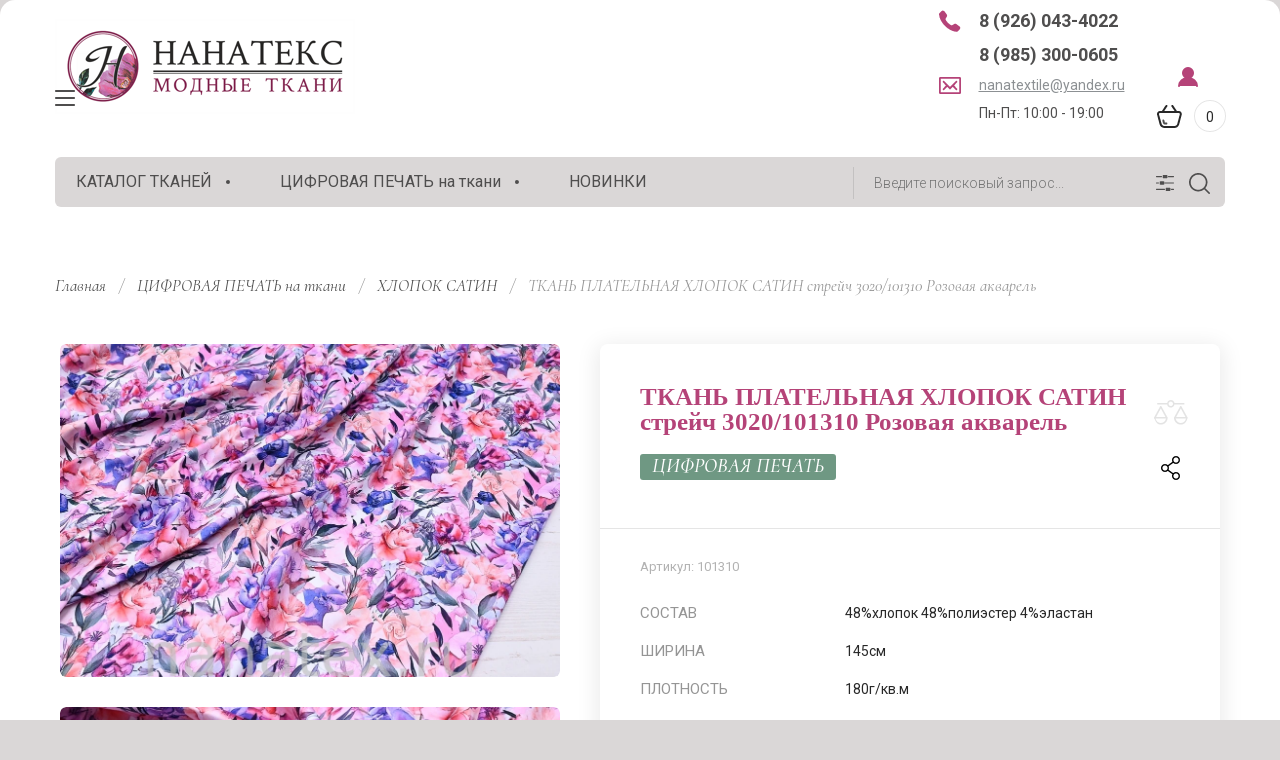

--- FILE ---
content_type: text/html; charset=utf-8
request_url: https://nanatex.ru/shop/product/tkan-platelnaya-hlopok-satin-strejch-3020-101310-rozovaya-akvarel
body_size: 20502
content:

	<!doctype html>
<html lang="ru" class="" style="opacity: 0;">
	
<head>
<meta charset="utf-8">
<meta name="robots" content="all"/>
<title>ТКАНЬ ПЛАТЕЛЬНАЯ ХЛОПОК САТИН стрейч 3020/101310 Розовая акварель</title>
<meta name="description" content="ТКАНЬ ПЛАТЕЛЬНАЯ ХЛОПОК САТИН стрейч 3020/101310 Розовая акварель">
<meta name="keywords" content="ТКАНЬ ПЛАТЕЛЬНАЯ ХЛОПОК САТИН стрейч 3020/101310 Розовая акварель">
<meta name="SKYPE_TOOLBAR" content="SKYPE_TOOLBAR_PARSER_COMPATIBLE">
<meta name="viewport" content="width=device-width, initial-scale=1.0, maximum-scale=1.0, user-scalable=no">
<meta name="format-detection" content="telephone=no">
<meta http-equiv="x-rim-auto-match" content="none">


<!-- JQuery -->
<script src="/g/libs/jquery/1.10.2/jquery.min.js" charset="utf-8"></script>
<!-- JQuery -->

<!-- Common js -->
	<link rel="stylesheet" href="/g/css/styles_articles_tpl.css">
<link rel='stylesheet' type='text/css' href='/shared/highslide-4.1.13/highslide.min.css'/>
<script type='text/javascript' src='/shared/highslide-4.1.13/highslide-full.packed.js'></script>
<script type='text/javascript'>
hs.graphicsDir = '/shared/highslide-4.1.13/graphics/';
hs.outlineType = null;
hs.showCredits = false;
hs.lang={cssDirection:'ltr',loadingText:'Загрузка...',loadingTitle:'Кликните чтобы отменить',focusTitle:'Нажмите чтобы перенести вперёд',fullExpandTitle:'Увеличить',fullExpandText:'Полноэкранный',previousText:'Предыдущий',previousTitle:'Назад (стрелка влево)',nextText:'Далее',nextTitle:'Далее (стрелка вправо)',moveTitle:'Передвинуть',moveText:'Передвинуть',closeText:'Закрыть',closeTitle:'Закрыть (Esc)',resizeTitle:'Восстановить размер',playText:'Слайд-шоу',playTitle:'Слайд-шоу (пробел)',pauseText:'Пауза',pauseTitle:'Приостановить слайд-шоу (пробел)',number:'Изображение %1/%2',restoreTitle:'Нажмите чтобы посмотреть картинку, используйте мышь для перетаскивания. Используйте клавиши вперёд и назад'};</script>

            <!-- 46b9544ffa2e5e73c3c971fe2ede35a5 -->
            <script src='/shared/s3/js/lang/ru.js'></script>
            <script src='/shared/s3/js/common.min.js'></script>
        <link rel='stylesheet' type='text/css' href='/shared/s3/css/calendar.css' /><link rel="icon" href="/favicon.png" type="image/png">
	<link rel="apple-touch-icon" href="/thumb/2/LWXycLAsrYVHUeczKuvz_w/r/favicon.png">
	<link rel="apple-touch-icon" sizes="57x57" href="/thumb/2/cSiQoKjZkTMIo0ziQoXd3Q/57c57/favicon.png">
	<link rel="apple-touch-icon" sizes="60x60" href="/thumb/2/ADHYAP_QOPaTX7kCwZk1yQ/60c60/favicon.png">
	<link rel="apple-touch-icon" sizes="72x72" href="/thumb/2/NUeGOwT7ccqi0vKCk5c7CQ/72c72/favicon.png">
	<link rel="apple-touch-icon" sizes="76x76" href="/thumb/2/hXphuvuCGMlCNmPwtBK8JQ/76c76/favicon.png">
	<link rel="apple-touch-icon" sizes="114x114" href="/thumb/2/eu_DCr8HaH-4Fl9Q5T1Yug/114c114/favicon.png">
	<link rel="apple-touch-icon" sizes="120x120" href="/thumb/2/3MmgBXK7FEpfGfzqoDIQig/120c120/favicon.png">
	<link rel="apple-touch-icon" sizes="144x144" href="/thumb/2/j9LDtrtN_JRbLahuwp6tEA/144c144/favicon.png">
	<link rel="apple-touch-icon" sizes="152x152" href="/thumb/2/hJpSN6oEQd3e9064W7B_Jg/152c152/favicon.png">
	<link rel="apple-touch-icon" sizes="180x180" href="/thumb/2/f_vyPxiafrQ-f6zkloMaLQ/180c180/favicon.png">
	
	<meta name="msapplication-TileImage" content="/thumb/2/bmMZwZpxmRExzY98ed18Wg/c/favicon.png">
	<meta name="msapplication-square70x70logo" content="/thumb/2/u4ZCgXlIt0M0m6gZuZtRyQ/70c70/favicon.png">
	<meta name="msapplication-square150x150logo" content="/thumb/2/foNNC3kvbPYBac4AKEENng/150c150/favicon.png">
	<meta name="msapplication-wide310x150logo" content="/thumb/2/4xXaTyEaqfQGm4mLgRUUfg/310c150/favicon.png">
	<meta name="msapplication-square310x310logo" content="/thumb/2/rmdEXcb0zBLSx3J7TTuAiw/310c310/favicon.png">

<!--s3_require-->
<link rel="stylesheet" href="/g/basestyle/1.0.1/user/user.css" type="text/css"/>
<link rel="stylesheet" href="/g/basestyle/1.0.1/user/user.gray.css" type="text/css"/>
<script type="text/javascript" src="/g/basestyle/1.0.1/user/user.js" async></script>
<!--/s3_require-->

<link rel='stylesheet' type='text/css' href='/t/images/__csspatch/2/patch.css'/>

<!--s3_goal-->
<script src="/g/s3/goal/1.0.0/s3.goal.js"></script>
<script>new s3.Goal({map:{"7516":{"goal_id":"7516","object_id":"4981101","event":"submit","system":"sber_ads","label":"form_zakazat_zvonok","code":"anketa"},"7716":{"goal_id":"7716","object_id":"4980501","event":"submit","system":"sber_ads","label":"form_kupit_v_odin_klik","code":"anketa"},"263704":{"goal_id":"263704","object_id":"4981101","event":"submit","system":"metrika","label":"833294be44f28e03","code":"anketa"},"263904":{"goal_id":"263904","object_id":"4980501","event":"submit","system":"metrika","label":"8d25e1eaae34db84","code":"anketa"}}, goals: [], ecommerce:[]});</script>
<!--/s3_goal-->
<!-- Common js -->

<!-- Shop init -->
			
		
		
		
			<link rel="stylesheet" type="text/css" href="/g/shop2v2/default/css/theme.less.css">		
			<script type="text/javascript" src="/g/printme.js"></script>
		<script type="text/javascript" src="/g/shop2v2/default/js/tpl.js"></script>
		<script type="text/javascript" src="/g/shop2v2/default/js/baron.min.js"></script>
		
			<script type="text/javascript" src="/g/shop2v2/default/js/shop2.2.js"></script>
		
	<script type="text/javascript">shop2.init({"productRefs": {"999892708":{"sostav":{"48%\u0445\u043b\u043e\u043f\u043e\u043a 48%\u043f\u043e\u043b\u0438\u044d\u0441\u0442\u0435\u0440 4%\u044d\u043b\u0430\u0441\u0442\u0430\u043d":["1221481708"]},"sirina":{"145\u0441\u043c":["1221481708"]},"plotnost_":{"180\u0433\/\u043a\u0432.\u043c":["1221481708"]},"edinica_izmerenia":{"\u043c\u0435\u0442\u0440 \u043f\u043e\u0433\u043e\u043d\u043d\u044b\u0439":["1221481708"]},"opisanie_864":{"0cae3b12edf600a1dfb4f3c601c1c37a":["1221481708"]},"uhod":{"\u041c\u0430\u0448\u0438\u043d\u043d\u0430\u044f \u0441\u0442\u0438\u0440\u043a\u0430 30 \u0433\u0440\u0430\u0434\u0443\u0441\u043e\u0432. \u0412\u043e\u0437\u043c\u043e\u0436\u043d\u0430 \u043f\u0435\u0440\u0432\u0438\u0447\u043d\u0430\u044f \u0443\u0441\u0430\u0434\u043a\u0430. \u041f\u0435\u0440\u0435\u0434 \u043f\u043e\u0448\u0438\u0432\u043e\u043c \u043e\u0431\u0440\u0430\u0431\u043e\u0442\u0430\u0442\u044c \u043f\u0430\u0440\u043e\u043c!":["1221481708"]}},"161176909":{"sostav":{"95%\u043f\u043e\u043b\u0438\u044d\u0441\u0442\u0435\u0440 5%\u044d\u043b\u0430\u0441\u0442\u0430\u043d":["177971909"]},"sirina":{"150\u0441\u043c":["177971909"]},"plotnost_":{"75\u0433\/\u043a\u0432.\u043c":["177971909"]},"opisanie_864":{"e531f0c35465c41820af43fefe2a4131":["177971909"]}},"1139805308":{"sostav":{"100%\u043f\u043e\u043b\u0438\u044d\u0441\u0442\u0435\u0440":["1403557508"]},"sirina":{"145\u0441\u043c":["1403557508"]},"plotnost_":{"80\u0433\/\u043a\u0432.\u043c":["1403557508"]},"opisanie_864":{"aa948d714d253341884c985956b9eced":["1403557508"]}}},"apiHash": {"getPromoProducts":"826f4d4c4791ab287f6b3f4eacb6eab1","getSearchMatches":"514de558899f455efd6bba460d8125d3","getFolderCustomFields":"c8bcdab39b82e4691eb310cd6f005b9c","getProductListItem":"e10ed4fa52021009310aea9869f531cd","cartAddItem":"1c90a96b81dc8f8bbd64e05cb1d0beb9","cartRemoveItem":"f3a3d1ceaa33629d4c61e1e8684a5493","cartUpdate":"392809cf64add19f3a3783b86b73be01","cartRemoveCoupon":"7d2dc4ba1a69aa4651530da9a469cf99","cartAddCoupon":"b340435bee68a3eab907fec65a2a0602","deliveryCalc":"8358d669a43e01dfad668762cef7acb6","printOrder":"d079488e9c34024b1fba46deb0192a31","cancelOrder":"6cb0d6a5b73002d41761d70392ea7834","cancelOrderNotify":"4c7390c2463cc690fa7f5db4e1f69288","repeatOrder":"6057e266d144dd9636f2a82684ddf140","paymentMethods":"a4ca10ba8f83f08a20cf2ab4901e17c3","compare":"2b4c8151da202d1475a0af3773e28223"},"hash": null,"verId": 2810400,"mode": "product","step": "","uri": "/shop","IMAGES_DIR": "/d/","my": {"gr_selected_theme":6,"gr_new_contacts_popup":true,"show_sections":true,"buy_alias":"\u0412 \u043a\u043e\u0440\u0437\u0438\u043d\u0443","located_in_sections_alias":"\u041d\u0430\u0445\u043e\u0434\u0438\u0442\u0441\u044f \u0432 \u0440\u0430\u0437\u0434\u0435\u043b\u0430\u0445:","gr_search_range_slider":true,"gr_search_old_color":true,"gr_search_floats_titles":true,"on_shop2_btn":true,"buy_one_click_btn":"\u041a\u0443\u043f\u0438\u0442\u044c \u0432 1 \u043a\u043b\u0438\u043a","gr_thumb_width":"600","gr_thumb_height":"600","gr_fix_slider":true,"gr_new_instafeed":true,"cart_number_enabled":true,"lazy_load_subpages":false,"gr_pagelist_lazy_load":false,"gr_product_quick_view":true,"gr_kinds_slider":true,"popup_buy_mod":true,"gr_shop2_msg":true,"gr_filter_range_slider":true,"gr_new_footer_styles":true,"gr_mew_folder":true,"gr_new_style_slider":true,"gr_new_block_popular":true,"list_in_select":1,"hide_in_search":["price","per_page"],"gr_new_hide_share":true},"shop2_cart_order_payments": 5,"cf_margin_price_enabled": 0,"maps_yandex_key":"","maps_google_key":""});</script>
<style type="text/css">.product-item-thumb {width: 350px;}.product-item-thumb .product-image, .product-item-simple .product-image {height: 350px;width: 350px;}.product-item-thumb .product-amount .amount-title {width: 254px;}.product-item-thumb .product-price {width: 300px;}.shop2-product .product-side-l {width: 200px;}.shop2-product .product-image {height: 190px;width: 200px;}.shop2-product .product-thumbnails li {width: 56px;height: 56px;}</style>
<!-- Shop init -->


<!-- Fonts -->
<link href="https://fonts.googleapis.com/css?family=Cormorant:300,300i,400,400i,500,500i,600,600i,700,700i|Roboto:100,100i,300,300i,400,400i,500,500i,700,700i,900,900i&amp;subset=cyrillic,cyrillic-ext" rel="stylesheet">
<!-- Fonts -->

<!-- Custom styles -->
<link rel="stylesheet" href="/g/libs/jqueryui/datepicker-and-slider/css/jquery-ui.css">
<link rel="stylesheet" href="/g/libs/lightgallery/v1.2.19/lightgallery.css">
<link rel="stylesheet" href="/g/libs/remodal/css/remodal.css">
<link rel="stylesheet" href="/g/libs/remodal/css/remodal-default-theme.css">
<link rel="stylesheet" href="/g/libs/waslide/css/waslide.css">
<link rel="stylesheet" href="/g/templates/shop2/2.113.2/css/global_styles/global_styles.css">


<!-- Custom styles -->
		    <link rel="stylesheet" href="/g/templates/shop2/2.113.2/themes/theme6/theme.scss.css">
	
<!-- Custom js -->
<script src="/g/libs/jquery-responsive-tabs/1.6.3/jquery.responsiveTabs.min.js" charset="utf-8"></script>
<script src="/g/libs/jquery-match-height/0.7.2/jquery.matchHeight.min.js" charset="utf-8"></script>
<script src="/g/libs/jqueryui/datepicker-and-slider/js/jquery-ui.min.js" charset="utf-8"></script>
<script src="/g/libs/jqueryui/touch_punch/jquery.ui.touch_punch.min.js" charset="utf-8"></script>
<script src="/t/v8498/images/js/timer_plugin.js"></script>


<script src="/g/libs/flexmenu/1.4.2/flexmenu.min.js" charset="utf-8"></script>
<script src="/g/libs/lightgallery/v1.2.19/lightgallery.js" charset="utf-8"></script>
<script src="/g/libs/jquery-slick/1.6.0/slick.min.js" charset="utf-8"></script> 
<script src="/g/libs/remodal/js/remodal.js" charset="utf-8"></script>
<script src="/g/libs/waslide/js/animit.js"></script>
<script src="/g/libs/waslide/js/waslide.js"></script>
<script src="/g/templates/shop2/widgets/js/instafeed.min.js"></script>
<script src="/g/templates/shop2/2.113.2/js/jquery.paroller.min.js"></script>
<script src="/g/templates/shop2/2.66.2/js/jquery.columnizer.min.js" charset="utf-8"></script>
<!-- Custom js -->

<!-- Site js -->
<script src="/g/s3/misc/form/shop-form/shop-form-minimal.js" charset="utf-8"></script>
<script src="/g/templates/shop2/2.113.2/js/plugins.js" charset="utf-8"></script>
<script src="/t/v8498/images/js/shop_main_local.js" charset="utf-8"></script>
<!-- Site js -->

<link rel="stylesheet" href="/g/libs/jquery-popover/0.0.4/jquery.popover.css">
<script src="/g/libs/jquery-popover/0.0.4/jquery.popover.js"></script>

	<script src="/g/templates/shop2/2.113.2/js/shop2_msg/shop2_msg.js"></script>


<script>
	$(function(){
		$('html').css('opacity', '1');
	});
</script>






<link rel="stylesheet" href="/t/v8498/images/css/site.addons.scss.css">
<script src="/t/v8498/images/js/site.addons.js"></script><script src="/t/v8498/images/cart_load.js"></script>
<script src="/t/v8498/images/site.addons.js"></script>
<link rel="stylesheet" href="/t/v8498/images/site.addons.scss.css">
<link rel="stylesheet" href="/t/v8498/images/css/dop_styles.scss.css">
<link rel="stylesheet" href="/t/v8498/images/css/site_theme.scss.css">
<link rel="stylesheet" href="/t/v8498/images/site.addons2.scss.css">
</head><link rel="stylesheet" href="/t/v8498/images/css/site_addons.scss.css">


<style>
	.shop2-product .shop2-product__bottom .side-p1 .product-prices-list .price-item .name{
	padding-right: 20px;
	min-width: 180px;
}
</style>


<script>
	isUser = 0 ? true : false;
</script>

<body class="site mew-style-folder">
	<div class="site__wrapper new_contacts_wrapper">
		<div class="site__wrapper_item">
		
							
				<style>
					.quick-view-trigger {display: none;}
				</style>
			
										<span class="gr-up-button" role="button">&nbsp;</span>
				
		<div class="remodal" data-remodal-id="search-form" role="dialog" data-remodal-options="hashTracking: false">
	        <button data-remodal-action="close" class="remodal-close-btn gr-icon-btn">
	            <span>Закрыть</span>
	        </button>
	        <div class="search-tabs">
	            <div class="search-tabs__header">Поиск</div>
	            <div class="search-tabs__heading">
	                <div class="search-tabs__title h1260 active">по названию</div>
	                <div class="search-tabs__title">по параметрам</div>
	            </div>
	            <div class="search-tabs__items">
	                <div class="search-tabs__item h1260">
	                    <nav class="search-block">
	                        							    <form action="/shop/search" method="get" class="search-block__form">
		                            <div class="gr-field-style">
		                                <input name="search_text" type="text" class="search-block__input" value="" placeholder="я ищу..."/>
		                            </div>
		                            <button class="search-block__btn">&nbsp;</button>
		                        <re-captcha data-captcha="recaptcha"
     data-name="captcha"
     data-sitekey="6LcYvrMcAAAAAKyGWWuW4bP1De41Cn7t3mIjHyNN"
     data-lang="ru"
     data-rsize="invisible"
     data-type="image"
     data-theme="light"></re-captcha></form>
								                    </nav>
	                </div>
	                <div class="search-tabs__item search-tabs__item2">
	                    
	
<div class="shop2-block search-form">
	<div class="search-form__inner">
		<div class="search-form__header">Поиск</div>
		<form action="/shop/search" enctype="multipart/form-data">
			<input type="hidden" name="sort_by" value=""/>
			<input type="hidden" name="s[products_per_page]" value="99"/>
			<div class="search-rows clear-self">
				<div class="search-rows__top">
					
									</div>

									<div class="search-rows__row gr-field-style">
						<div class="row-title field-title">Производитель</div>
						<div class="row-body">
							<select name="s[vendor_id]">
								<option value="">Все</option>          
																	<option value="7714504" >Китай</option>
																	<option value="7714704" >Турция</option>
															</select>
						</div>
					</div>
				
									<div class="search-rows__row gr-field-style">
						<label class="row-title field-title" for="shop2-article">Артикул</label>
						<div class="row-body">
							<input type="text" name="s[article]" id="shop2-article" value="" />
						</div>
					</div>
				
									<div class="search-rows__row gr-field-style">
						<label class="row-title field-title" for="shop2-name">Название</label>
						<div class="row-body">
							<input type="text" name="s[name]" size="20" id="shop2-name" value="" />
						</div>
					</div>
								
									<div class="search-rows__row gr-field-style">
						<label class="row-title field-title" for="shop2-text">Текст</label>
						<div class="row-body">
							<input type="text" name="search_text" size="20" id="shop2-text"  value="" />
						</div>
					</div>
								
									<div class="search-rows__row gr-field-style">
						<div class="row-title field-title">Выберите категорию</div>
						<div class="row-body">
							<select name="s[folder_id]" id="s[folder_id]">
								<option value="">Все</option>
																																												<option value="27262101" selected="selected">
											 КАТАЛОГ ТКАНЕЙ
										</option>
																																																																																																																																																																																																																																																																																																																																																																																																																																																																																																																																																						</select>
						</div>
					</div>

					<div id="shop2_search_custom_fields"></div>
								
								<div id="shop2_search_global_fields">
					
																																									</div>
								
							</div>
			<div class="search-rows__btn">
				<button type="submit" class="search-btn gr-button-1">Поиск</button>
			</div>
		<re-captcha data-captcha="recaptcha"
     data-name="captcha"
     data-sitekey="6LcYvrMcAAAAAKyGWWuW4bP1De41Cn7t3mIjHyNN"
     data-lang="ru"
     data-rsize="invisible"
     data-type="image"
     data-theme="light"></re-captcha></form>
	</div>
</div><!-- Search Form -->	                </div>
	            </div>
	        </div>
	    </div> <!-- .search-form -->

	    <div class="remodal" data-remodal-id="mobile-contacts" role="dialog" data-remodal-options="hashTracking: false">
	        <button data-remodal-action="close" class="remodal-close-btn gr-icon-btn">
	            <span>Закрыть</span>
	        </button>
		</div>
		
					<div class="remodal" data-remodal-id="callback-popup" role="dialog" data-remodal-options="hashTracking: false">
		        <button data-remodal-action="close" class="remodal-close-btn gr-icon-btn">
		            <span>Закрыть</span>
		        </button>
		        
                        	
	    
        
    <div class="tpl-anketa" data-api-url="/-/x-api/v1/public/?method=form/postform&param[form_id]=4981101" data-api-type="form">
    		    			    	<div class="tpl-anketa__left">
		        	<div class="tpl-anketa__title">Заказать звонок</div>
		        			        </div>
	                        <div class="tpl-anketa__right">
	        	            <form method="post" action="/" data-s3-anketa-id="4981101">
	                <input type="hidden" name="param[placeholdered_fields]" value="" />
	                <input type="hidden" name="form_id" value="4981101">
	                	                	                <input type="hidden" name="param[hide_title]" value="" />
	                <input type="hidden" name="param[product_name]" value="" />
                	<input type="hidden" name="param[product_link]" value="https://" />
                	<input type="hidden" name="param[policy_checkbox]" value="" />
                	<input type="hidden" name="param[has_span_button]" value="" />
	                <input type="hidden" name="tpl" value="global:shop2.form.minimal.tpl">
	                		                		                    		                        <div class="tpl-field type-text">
		                            		                                <div class="field-title">Ваше имя:</div>
		                            		                            
		                            		                            <div class="field-value">
		                                		                                		                                    <input type="text" 
		                                    	 
			                                    size="30" 
			                                    maxlength="100" 
			                                    value="" 
			                                    name="d[0]" 
		                                    />
		                                		                                
		                                		                            </div>
		                        </div>
		                    		                		                    		                        <div class="tpl-field type-phone field-required">
		                            		                                <div class="field-title">Телефон: <span class="field-required-mark">*</span></div>
		                            		                            
		                            		                            <div class="field-value">
		                                		                                		                                    <input type="text" 
		                                    	 required  
			                                    size="30" 
			                                    maxlength="100" 
			                                    value="" 
			                                    name="d[2]" 
		                                    />
		                                		                                
		                                		                            </div>
		                        </div>
		                    		                		                    		                        <div class="tpl-field type-checkbox">
		                            		                            
		                            		                            <div class="field-value">
		                                		                                		                                    <ul>
		                                        		                                            <li>
	                                            		
	                                            		<label>
	                                            			<input 
	                                            				 
			                                            		type="checkbox" 
			                                            		value="Да" 
			                                            		name="d[4]" 
		                                            		/>
	                                            			<span>Я согласен(на) на обработку моих персональных данных. <a href="/users/agreement" target="_blank">Подробнее&hellip;</a></span>
	                                            		</label>
		                                        	</li>
		                                        		                                    </ul>
		                                		                                
		                                		                            </div>
		                        </div>
		                    		                	
	        			        		
	                	
	                <div class="tpl-field tpl-field-button">
	                    <button type="submit" class="tpl-form-button">Отправить</button>
	                </div>
	
	            <re-captcha data-captcha="recaptcha"
     data-name="captcha"
     data-sitekey="6LcYvrMcAAAAAKyGWWuW4bP1De41Cn7t3mIjHyNN"
     data-lang="ru"
     data-rsize="invisible"
     data-type="image"
     data-theme="light"></re-captcha></form>
	            
	        		        	
	                </div>
    </div>
			</div>
		
	    <div class="folders_popup_wrapper">
			<div class="folders_popup_close"></div>
			<div class="folders_popup_wrap">
				<div class="folders_popup_left">
					<div class="popup_left_in">
						<div class="reg_blocks_wrap">
							<a href="/users/login">Кабинет</a>
						</div>
													<div class="top_menu_wrap">
								<ul class="top_menu menu-default"><li class="opened active"><a href="/" ><span>НАНАТЕКС</span></a></li><li><a href="/o-kompanii" ><span>О компании</span></a></li><li><a href="https://nanatex.ru/kak-sdelat-zakaz" ><span>Как оформить заказ</span></a></li><li><a href="https://nanatex.ru/dostavka" ><span>Доставка</span></a></li><li><a href="https://nanatex.ru/sposoby-oplaty" ><span>Способы оплаты</span></a></li><li><a href="https://nanatex.ru/obmen-i-vozvrat" ><span>Обмен и возврат</span></a></li><li><a href="/kontakty" ><span>Контакты</span></a></li><li><a href="/registratsiya" ><span>Регистрация</span></a></li></ul>							</div>
											</div>
				</div>
				<div class="folders_popup_right">
					 <div class="folders_bl_wrapper">

						<div class="folders_bl_wrap">
														    <ul class="folders_block menu-default"><li class="brands_block dontsplit"><a href="/shop/vendors"><span></span><ins>Бренды</ins></a><ul><li><a href="/magazin/vendor/kitaj">Китай</a></li><li><a href="/magazin/vendor/turciya">Турция</a></li></ul><div class="all_brands"><a href="/shop/vendors"><span>все бренды</span></a></div></li><li class="dontsplit"><a href="/magazin/folder/tkani"><span  ></span><ins>КАТАЛОГ ТКАНЕЙ</ins></a><ul><li><a href="/magazin/folder/platelno-bluzochnye">ПЛАТЕЛЬНЫЕ и БЛУЗОЧНЫЕ</a><ul><li><a href="/magazin/folder/odnotonnye">Однотонные</a></li><li><a href="/magazin/folder/print">Принт</a></li><li><a href="/shop/folder/viskoza">Вискоза</a></li><li><a href="/magazin/folder/hlopok">Хлопок</a></li></ul></li><li><a href="/magazin/folder/dzhins-1">ДЖИНСОВЫЕ</a></li><li><a href="/magazin/folder/kostyumnye">КОСТЮМНЫЕ</a><ul><li><a href="/magazin/folder/odnotonnye-1">Однотонные</a></li><li><a href="/magazin/folder/kletka-1">Клетка</a></li><li><a href="/magazin/folder/poloska-1">Полоска</a></li><li><a href="/magazin/folder/tvid">Твид</a></li></ul></li><li><a href="/shop/folder/len">ЛЁН</a></li><li><a href="/magazin/folder/trikotazh">ТРИКОТАЖ</a></li><li><a href="/magazin/folder/kozha">ЭКО-КОЖА / ЗАМША</a></li><li><a href="/magazin/folder/naryadnye">НАРЯДНЫЕ</a></li></ul></li><li class="dontsplit"><a href="/shop/folder/cifrovaya-pechat"><span  ></span><ins>ЦИФРОВАЯ ПЕЧАТЬ на ткани</ins></a><ul><li><a href="/shop/folder/barbi">БАРБИ ТВИЛ</a></li><li><a href="/shop/folder/valensiya">ВАЛЕНСИЯ</a></li><li><a href="/shop/folder/dablsatin">ДАБЛСАТИН</a></li><li><a href="/magazin/folder/tvil">ЗАРА ТВИЛ</a></li><li><a href="/magazin/folder/krep">КРЕП / ЖОРЖЕТ</a></li><li><a href="/shop/folder/poliviskoza">ПОЛИВИСКОЗА</a></li><li><a href="/shop/folder/soft">СОФТ (Ниагара)</a></li><li><a href="/shop/folder/dzhersi-print-2700">ТРИКОТАЖ ДЖЕРСИ</a></li><li><a href="/shop/folder/palermo-1950">ТРИКОТАЖ ПАЛЕРМО</a></li><li><a href="/shop/folder/hlopok-satin-3020">ХЛОПОК САТИН</a></li><li><a href="/magazin/folder/atlas">ШЕЛК искусственный</a></li><li><a href="/shop/folder/1584-shifon">ШИФОН</a></li><li><a href="/shop/folder/1309-silki-shifon">СИЛКИ ШИФОН</a></li></ul></li><li class=""><a href="/magazin/folder/novinki"><span  ></span><ins>НОВИНКИ</ins></a></li></ul>
													</div>
					</div> 
				</div>
			</div>
		</div> <!-- .folders_popup_wrapper -->
		<div class="mobile_folders_wrapper">
			<div class="mobile_folders_close"></div>
			<div class="mobile_folders_in">
				<div class="mobile_folders_top">
					<div class="mobile_top_item">
						<a class="mobile_folders_reg" href="/users/register">Войти</a>
					</div>
					<div class="mobile_top_item">
						<div class="mobile_menu_title">Меню</div>
					</div>
					<div class="mobile_top_item">&nbsp;</div>
				</div>
				<div class="mobile_folders_wrap">
					<div class="mobile_folders_title">Каталог</div>
					<div class="mobile_foldes_bl">
						<ul class="mobile_foldes menu-default"><li class="sublevel"><a class="has_sublayer" href="/magazin/folder/tkani"><span>КАТАЛОГ ТКАНЕЙ</span></a><ul><li class="parent-item"><a href="/magazin/folder/tkani"><span></span>КАТАЛОГ ТКАНЕЙ</a></li><li class="sublevel"><a class="has_sublayer" href="/magazin/folder/platelno-bluzochnye"><span>ПЛАТЕЛЬНЫЕ и БЛУЗОЧНЫЕ</span></a><ul><li class="parent-item"><a href="/magazin/folder/platelno-bluzochnye"><span></span>ПЛАТЕЛЬНЫЕ и БЛУЗОЧНЫЕ</a></li><li ><a href="/magazin/folder/odnotonnye"><span>Однотонные</span></a></li><li ><a href="/magazin/folder/print"><span>Принт</span></a></li><li ><a href="/shop/folder/viskoza"><span>Вискоза</span></a></li><li ><a href="/magazin/folder/hlopok"><span>Хлопок</span></a></li></ul></li><li ><a href="/magazin/folder/dzhins-1"><span>ДЖИНСОВЫЕ</span></a></li><li class="sublevel"><a class="has_sublayer" href="/magazin/folder/kostyumnye"><span>КОСТЮМНЫЕ</span></a><ul><li class="parent-item"><a href="/magazin/folder/kostyumnye"><span></span>КОСТЮМНЫЕ</a></li><li ><a href="/magazin/folder/odnotonnye-1"><span>Однотонные</span></a></li><li ><a href="/magazin/folder/kletka-1"><span>Клетка</span></a></li><li ><a href="/magazin/folder/poloska-1"><span>Полоска</span></a></li><li ><a href="/magazin/folder/tvid"><span>Твид</span></a></li></ul></li><li ><a href="/shop/folder/len"><span>ЛЁН</span></a></li><li class="sublevel"><a class="has_sublayer" href="/magazin/folder/trikotazh"><span>ТРИКОТАЖ</span></a></li><li ><a href="/magazin/folder/kozha"><span>ЭКО-КОЖА / ЗАМША</span></a></li><li class="sublevel"><a class="has_sublayer" href="/magazin/folder/naryadnye"><span>НАРЯДНЫЕ</span></a></li></ul></li><li class="sublevel"><a class="has_sublayer" href="/shop/folder/cifrovaya-pechat"><span>ЦИФРОВАЯ ПЕЧАТЬ на ткани</span></a><ul><li class="parent-item"><a href="/shop/folder/cifrovaya-pechat"><span></span>ЦИФРОВАЯ ПЕЧАТЬ на ткани</a></li><li ><a href="/shop/folder/barbi"><span>БАРБИ ТВИЛ</span></a></li><li ><a href="/shop/folder/valensiya"><span>ВАЛЕНСИЯ</span></a></li><li ><a href="/shop/folder/dablsatin"><span>ДАБЛСАТИН</span></a></li><li ><a href="/magazin/folder/tvil"><span>ЗАРА ТВИЛ</span></a></li><li ><a href="/magazin/folder/krep"><span>КРЕП / ЖОРЖЕТ</span></a></li><li ><a href="/shop/folder/poliviskoza"><span>ПОЛИВИСКОЗА</span></a></li><li ><a href="/shop/folder/soft"><span>СОФТ (Ниагара)</span></a></li><li ><a href="/shop/folder/dzhersi-print-2700"><span>ТРИКОТАЖ ДЖЕРСИ</span></a></li><li ><a href="/shop/folder/palermo-1950"><span>ТРИКОТАЖ ПАЛЕРМО</span></a></li><li ><a href="/shop/folder/hlopok-satin-3020"><span>ХЛОПОК САТИН</span></a></li><li ><a href="/magazin/folder/atlas"><span>ШЕЛК искусственный</span></a></li><li ><a href="/shop/folder/1584-shifon"><span>ШИФОН</span></a></li><li ><a href="/shop/folder/1309-silki-shifon"><span>СИЛКИ ШИФОН</span></a></li></ul></li><li ><a href="/magazin/folder/novinki"><span>НОВИНКИ</span></a></li></ul>
					</div>
				</div>
			</div>
		</div> <!--.mobile_folders_wrapper-->
		
		<div class="mobile_menu_wrapper">
			<div class="mobile_menu_close"></div>
			<div class="menu_mob_title_wr">
				<div class="menu_back_title">Меню</div>
			</div>
			<div class="mobile_menu_wrap">
				<ul class="menu-default mobile_menu"><li class="opened active"><a href="/" ><span>НАНАТЕКС</span></a></li><li><a href="/o-kompanii" ><span>О компании</span></a></li><li><a href="https://nanatex.ru/kak-sdelat-zakaz" ><span>Как оформить заказ</span></a></li><li><a href="https://nanatex.ru/dostavka" ><span>Доставка</span></a></li><li><a href="https://nanatex.ru/sposoby-oplaty" ><span>Способы оплаты</span></a></li><li><a href="https://nanatex.ru/obmen-i-vozvrat" ><span>Обмен и возврат</span></a></li><li><a href="/kontakty" ><span>Контакты</span></a></li><li><a href="/registratsiya" ><span>Регистрация</span></a></li></ul>			</div>
		</div> <!--.mobile_menu_wrapper-->
		<header role="banner" class="site-header block_padding">
			<div class="site-header__inner">
				<div class="site-fixed-panel">
					<div class="site-fixed-panel__inner">
						<div class="burger-popup-btn">&nbsp;</div>
						<div class="burger-mobile-btn">&nbsp;</div>
						<a href="#" data-remodal-target="search-form" class="search-popup-btn">&nbsp;</a>
						<a href="#" data-remodal-target="mobile-contacts" class="contacts-popup-btn">&nbsp;</a>
													<a href="/shop/compare" target="_blank" class="compare-button hide">
								<span>0</span>
							</a>
												<div class="login_icon_cart">
							<div class="login_icon">
																	<a href="/users/login"></a>
															</div>
																																																<div class="cart-preview">
										<div id="shop2-cart-preview">
			<a href="/shop/cart" class="cart-preview__link">
		<span class="cart-preview__icon">&nbsp;</span>
		<span class="cart-preview__amount">0</span>
	</a>
</div>									</div>
																													</div>
						
					</div>
				</div> <!-- .site-fixed-panel -->

				<div class="site-header__left">
					<div class="site-info">
													<div class="site-info__logo">
																																	<a href="https://nanatex.ru">
																	<img src="/thumb/2/AGN52hJ07i0aTqPDJBVaTg/300r200/d/nanatex_logo_avaleft_v_pechat.png" style="max-width: 300px" alt="" />
																	</a>
															</div>
												<div class="site-info__body"></div>
					</div> <!-- .site-info -->
				</div>
				<div class="site-header__right">
										<div class="contacts-popup new_contacts_popup"><div class="contacts-popup__btn" data-remodal-target="mobile-contacts">&nbsp;</div><div class="contacts-popup__heading"><div><a class="contacts-popup__tel" href="tel:89260434022">8 (926) 043-4022</a></div><div class="contacts-messengers"><div class="contacts-messengers__item"><div class="contacts-messengers__description"><div class="contacts-messengers__title"><a href="">8 (985) 300-0605</a></div></div></div></div><a href="mailto:nanatextile@yandex.ru" class="contacts-popup__mails">nanatextile@yandex.ru</a><div class="contacts-popup__work">Пн-Пт: 10:00 - 19:00</div></div><div class="contacts-popup__body hide"><div class="contacts-popup__close">&nbsp;</div><div class="contacts-popup__btn" data-remodal-target="mobile-contacts">&nbsp;</div><div class="contacts-popup__heading"><div><a class="contacts-popup__tel" href="tel:89260434022">8 (926) 043-4022</a></div><div class="contacts-messengers"><div class="contacts-messengers__item"><div class="contacts-messengers__description"><div class="contacts-messengers__title"><a href="">8 (985) 300-0605</a></div></div></div></div><a href="mailto:nanatextile@yandex.ru" class="contacts-popup__mails">nanatextile@yandex.ru</a><div class="contacts-popup__work">Пн-Пт: 10:00 - 19:00</div></div></div></div> <!-- .contacts-popup -->
				</div>
			</div>
		</header> <!-- .site-header --> 


		<div class="site-container">
			<div class="site-container__inner">
									<div class="folders-block block_padding">
					    <nav class="folders-block__inner">
					        <ul class="folders-nav menu-default">
					            					                					            					                					
					                    					
					                    					                        <li class="has"><a class="has" href="/magazin/folder/tkani">КАТАЛОГ ТКАНЕЙ</a>
					                        					                    					
					                    					
					                					            					                					
					                    					                        					                            <ul class="level-2">
					                        					                    					
					                    					                        <li class="has"><a class="has" href="/magazin/folder/platelno-bluzochnye">ПЛАТЕЛЬНЫЕ и БЛУЗОЧНЫЕ</a>
					                    					
					                    					
					                					            					                					
					                    					                        					                            <ul class="level-3">
					                        					                    					
					                    					                        <li class=""><a  href="/magazin/folder/odnotonnye">Однотонные</a>
					                    					
					                    					
					                					            					                					
					                    					                        					                            </li>
					                            					                        					                    					
					                    					                        <li class=""><a  href="/magazin/folder/print">Принт</a>
					                    					
					                    					
					                					            					                					
					                    					                        					                            </li>
					                            					                        					                    					
					                    					                        <li class=""><a  href="/shop/folder/viskoza">Вискоза</a>
					                    					
					                    					
					                					            					                					
					                    					                        					                            </li>
					                            					                        					                    					
					                    					                        <li class=""><a  href="/magazin/folder/hlopok">Хлопок</a>
					                    					
					                    					
					                					            					                					
					                    					                        					                            </li>
					                            					                                </ul>
					                                </li>
					                            					                        					                    					
					                    					                        <li class=""><a  href="/magazin/folder/dzhins-1">ДЖИНСОВЫЕ</a>
					                    					
					                    					
					                					            					                					
					                    					                        					                            </li>
					                            					                        					                    					
					                    					                        <li class="has"><a class="has" href="/magazin/folder/kostyumnye">КОСТЮМНЫЕ</a>
					                    					
					                    					
					                					            					                					
					                    					                        					                            <ul class="level-3">
					                        					                    					
					                    					                        <li class=""><a  href="/magazin/folder/odnotonnye-1">Однотонные</a>
					                    					
					                    					
					                					            					                					
					                    					                        					                            </li>
					                            					                        					                    					
					                    					                        <li class=""><a  href="/magazin/folder/kletka-1">Клетка</a>
					                    					
					                    					
					                					            					                					
					                    					                        					                            </li>
					                            					                        					                    					
					                    					                        <li class=""><a  href="/magazin/folder/poloska-1">Полоска</a>
					                    					
					                    					
					                					            					                					
					                    					                        					                            </li>
					                            					                        					                    					
					                    					                        <li class=""><a  href="/magazin/folder/tvid">Твид</a>
					                    					
					                    					
					                					            					                					
					                    					                        					                            </li>
					                            					                                </ul>
					                                </li>
					                            					                        					                    					
					                    					                        <li class=""><a  href="/shop/folder/len">ЛЁН</a>
					                    					
					                    					
					                					            					                					
					                    					                        					                            </li>
					                            					                        					                    					
					                    					                        <li class="has"><a class="has" href="/magazin/folder/trikotazh">ТРИКОТАЖ</a>
					                    					
					                    					
					                					            					                					
					                    					                        					                            </li>
					                            					                        					                    					
					                    					                        <li class=""><a  href="/magazin/folder/kozha">ЭКО-КОЖА / ЗАМША</a>
					                    					
					                    					
					                					            					                					
					                    					                        					                            </li>
					                            					                        					                    					
					                    					                        <li class="has"><a class="has" href="/magazin/folder/naryadnye">НАРЯДНЫЕ</a>
					                    					
					                    					
					                					            					                					
					                    					                        					                            </li>
					                            					                                </ul>
					                                </li>
					                            					                        					                    					
					                    					                        <li class="has"><a class="has" href="/shop/folder/cifrovaya-pechat">ЦИФРОВАЯ ПЕЧАТЬ на ткани</a>
					                        					                    					
					                    					
					                					            					                					
					                    					                        					                            <ul class="level-2">
					                        					                    					
					                    					                        <li class=""><a  href="/shop/folder/barbi">БАРБИ ТВИЛ</a>
					                    					
					                    					
					                					            					                					
					                    					                        					                            </li>
					                            					                        					                    					
					                    					                        <li class=""><a  href="/shop/folder/valensiya">ВАЛЕНСИЯ</a>
					                    					
					                    					
					                					            					                					
					                    					                        					                            </li>
					                            					                        					                    					
					                    					                        <li class=""><a  href="/shop/folder/dablsatin">ДАБЛСАТИН</a>
					                    					
					                    					
					                					            					                					
					                    					                        					                            </li>
					                            					                        					                    					
					                    					                        <li class=""><a  href="/magazin/folder/tvil">ЗАРА ТВИЛ</a>
					                    					
					                    					
					                					            					                					
					                    					                        					                            </li>
					                            					                        					                    					
					                    					                        <li class=""><a  href="/magazin/folder/krep">КРЕП / ЖОРЖЕТ</a>
					                    					
					                    					
					                					            					                					
					                    					                        					                            </li>
					                            					                        					                    					
					                    					                        <li class=""><a  href="/shop/folder/poliviskoza">ПОЛИВИСКОЗА</a>
					                    					
					                    					
					                					            					                					
					                    					                        					                            </li>
					                            					                        					                    					
					                    					                        <li class=""><a  href="/shop/folder/soft">СОФТ (Ниагара)</a>
					                    					
					                    					
					                					            					                					
					                    					                        					                            </li>
					                            					                        					                    					
					                    					                        <li class=""><a  href="/shop/folder/dzhersi-print-2700">ТРИКОТАЖ ДЖЕРСИ</a>
					                    					
					                    					
					                					            					                					
					                    					                        					                            </li>
					                            					                        					                    					
					                    					                        <li class=""><a  href="/shop/folder/palermo-1950">ТРИКОТАЖ ПАЛЕРМО</a>
					                    					
					                    					
					                					            					                					
					                    					                        					                            </li>
					                            					                        					                    					
					                    					                        <li class=""><a  href="/shop/folder/hlopok-satin-3020">ХЛОПОК САТИН</a>
					                    					
					                    					
					                					            					                					
					                    					                        					                            </li>
					                            					                        					                    					
					                    					                        <li class=""><a  href="/magazin/folder/atlas">ШЕЛК искусственный</a>
					                    					
					                    					
					                					            					                					
					                    					                        					                            </li>
					                            					                        					                    					
					                    					                        <li class=""><a  href="/shop/folder/1584-shifon">ШИФОН</a>
					                    					
					                    					
					                					            					                					
					                    					                        					                            </li>
					                            					                        					                    					
					                    					                        <li class=""><a  href="/shop/folder/1309-silki-shifon">СИЛКИ ШИФОН</a>
					                    					
					                    					
					                					            					                					
					                    					                        					                            </li>
					                            					                                </ul>
					                                </li>
					                            					                        					                    					
					                    					                        <li class=""><a  href="/magazin/folder/novinki">НОВИНКИ</a>
					                        					                    					
					                    					
					                					            					            </li>
					        </ul>
					
					        					        <div class="search-top-block">
					        	<form class="search" action="/shop/search" enctype="multipart/form-data">
									<input type="hidden" name="sort_by" value=""/>
									<input class="input-field" type="text" name="search_text" value="" placeholder="Введите поисковый запрос..." />
									<span data-remodal-target="search-form" class="pop-icon"></span>
									<span class="pop-icon pop-icon2"></span>
									<input class="search-btn" type="submit" value="Поиск"/>
								<re-captcha data-captcha="recaptcha"
     data-name="captcha"
     data-sitekey="6LcYvrMcAAAAAKyGWWuW4bP1De41Cn7t3mIjHyNN"
     data-lang="ru"
     data-rsize="invisible"
     data-type="image"
     data-theme="light"></re-captcha></form>
					        </div>
					        <div class="search-tabs-popup">
					        	<div class="search-tabs-popup-in">
						            <div class="search-tabs-close"></div>
					            </div>
					        </div>
					    </nav>
				    </div> <!-- .folders-block -->
								
				
								<main class="site-main inner product_mode">
					<div class="site-main__inner">
							
							
<div class="site-path" data-url="/"><a href="/">Главная</a>  <span>/</span>  <a href="/shop/folder/cifrovaya-pechat">ЦИФРОВАЯ ПЕЧАТЬ на ткани</a>  <span>/</span>  <a href="/shop/folder/hlopok-satin-3020">ХЛОПОК САТИН</a>  <span>/</span>  ТКАНЬ ПЛАТЕЛЬНАЯ ХЛОПОК САТИН стрейч 3020/101310 Розовая акварель</div>							
																												
																												
								
	<div class="shop2-cookies-disabled shop2-warning hide"></div>
	
	
	
		
							
			
							
			
							
			
		
					

		
		
	<div class="product_page_wrapper">
		<div class="product_page_wrap" id="product">
	
			<div class="product_l_side">
				<div class="product_page_slider">
					<div class="product_slider_body">
						
													<div class="product_slide_item" style="background-image: url(/thumb/2/JMqp3ImsPsbmPMtctn5aLA/r/d/tkan_platelnaya_hlopok_satin_strejch_3020-101310_rozovaya_akvarel_100.jpg);">
								<a class="gr-image-zoom" href="/d/tkan_platelnaya_hlopok_satin_strejch_3020-101310_rozovaya_akvarel_100.jpg">
									<img src="/thumb/2/JMqp3ImsPsbmPMtctn5aLA/r/d/tkan_platelnaya_hlopok_satin_strejch_3020-101310_rozovaya_akvarel_100.jpg" alt="ТКАНЬ ПЛАТЕЛЬНАЯ ХЛОПОК САТИН стрейч 3020/101310 Розовая акварель" title="ТКАНЬ ПЛАТЕЛЬНАЯ ХЛОПОК САТИН стрейч 3020/101310 Розовая акварель" />
								</a>
							</div>
							
																					<div class="product_slide_item thumbs" style="background-image: url(/thumb/2/4qqTB6mKNTaJuDN6XJJYqQ/r/d/tkan_platelnaya_hlopok_satin_strejch_3020-101310_rozovaya_akvarel_200.jpg);">
									<a class="gr-image-zoom" href="/d/tkan_platelnaya_hlopok_satin_strejch_3020-101310_rozovaya_akvarel_200.jpg">
										<img src="/thumb/2/4qqTB6mKNTaJuDN6XJJYqQ/r/d/tkan_platelnaya_hlopok_satin_strejch_3020-101310_rozovaya_akvarel_200.jpg" alt="ТКАНЬ ПЛАТЕЛЬНАЯ ХЛОПОК САТИН стрейч 3020/101310 Розовая акварель" title="ТКАНЬ ПЛАТЕЛЬНАЯ ХЛОПОК САТИН стрейч 3020/101310 Розовая акварель" />
									</a>
								</div>
															<div class="product_slide_item thumbs" style="background-image: url(/thumb/2/phrKAJ11cMaF0_mOD0QNkw/r/d/tkan_platelnaya_hlopok_satin_strejch_3020-101310_rozovaya_akvarel_300.jpg);">
									<a class="gr-image-zoom" href="/d/tkan_platelnaya_hlopok_satin_strejch_3020-101310_rozovaya_akvarel_300.jpg">
										<img src="/thumb/2/phrKAJ11cMaF0_mOD0QNkw/r/d/tkan_platelnaya_hlopok_satin_strejch_3020-101310_rozovaya_akvarel_300.jpg" alt="ТКАНЬ ПЛАТЕЛЬНАЯ ХЛОПОК САТИН стрейч 3020/101310 Розовая акварель" title="ТКАНЬ ПЛАТЕЛЬНАЯ ХЛОПОК САТИН стрейч 3020/101310 Розовая акварель" />
									</a>
								</div>
															<div class="product_slide_item thumbs" style="background-image: url(/thumb/2/bsWbpevdXj8Cf6iGNaoW0g/r/d/tkan_platelnaya_hlopok_satin_strejch_3020-101310_rozovaya_akvarel_400.jpg);">
									<a class="gr-image-zoom" href="/d/tkan_platelnaya_hlopok_satin_strejch_3020-101310_rozovaya_akvarel_400.jpg">
										<img src="/thumb/2/bsWbpevdXj8Cf6iGNaoW0g/r/d/tkan_platelnaya_hlopok_satin_strejch_3020-101310_rozovaya_akvarel_400.jpg" alt="ТКАНЬ ПЛАТЕЛЬНАЯ ХЛОПОК САТИН стрейч 3020/101310 Розовая акварель" title="ТКАНЬ ПЛАТЕЛЬНАЯ ХЛОПОК САТИН стрейч 3020/101310 Розовая акварель" />
									</a>
								</div>
															<div class="product_slide_item thumbs" style="background-image: url(/thumb/2/nJVin2SMeRSnONmXkOeWPg/r/d/tkan_platelnaya_hlopok_satin_strejch_3020-101310_rozovaya_akvarel_500.jpg);">
									<a class="gr-image-zoom" href="/d/tkan_platelnaya_hlopok_satin_strejch_3020-101310_rozovaya_akvarel_500.jpg">
										<img src="/thumb/2/nJVin2SMeRSnONmXkOeWPg/r/d/tkan_platelnaya_hlopok_satin_strejch_3020-101310_rozovaya_akvarel_500.jpg" alt="ТКАНЬ ПЛАТЕЛЬНАЯ ХЛОПОК САТИН стрейч 3020/101310 Розовая акварель" title="ТКАНЬ ПЛАТЕЛЬНАЯ ХЛОПОК САТИН стрейч 3020/101310 Розовая акварель" />
									</a>
								</div>
															<div class="product_slide_item thumbs" style="background-image: url(/thumb/2/movXYdutetBdU1K-T8n_SA/r/d/tkan_platelnaya_hlopok_satin_strejch_3020-101310_rozovaya_akvarel_600.jpg);">
									<a class="gr-image-zoom" href="/d/tkan_platelnaya_hlopok_satin_strejch_3020-101310_rozovaya_akvarel_600.jpg">
										<img src="/thumb/2/movXYdutetBdU1K-T8n_SA/r/d/tkan_platelnaya_hlopok_satin_strejch_3020-101310_rozovaya_akvarel_600.jpg" alt="ТКАНЬ ПЛАТЕЛЬНАЯ ХЛОПОК САТИН стрейч 3020/101310 Розовая акварель" title="ТКАНЬ ПЛАТЕЛЬНАЯ ХЛОПОК САТИН стрейч 3020/101310 Розовая акварель" />
									</a>
								</div>
														
					</div>
				</div>
			</div>
	
			<div class="product_r_side">
	
				<div class="product_r_side_in">
	
					<form 
						method="post" 
						action="/shop?mode=cart&amp;action=add" 
						accept-charset="utf-8"
						class="shop2-product">
	
						<input type="hidden" name="kind_id" value="1221481708"/>
						<input type="hidden" name="product_id" value="999892708"/>
						<input type="hidden" name="meta" value='{&quot;sostav&quot;:&quot;48%\u0445\u043b\u043e\u043f\u043e\u043a 48%\u043f\u043e\u043b\u0438\u044d\u0441\u0442\u0435\u0440 4%\u044d\u043b\u0430\u0441\u0442\u0430\u043d&quot;,&quot;sirina&quot;:&quot;145\u0441\u043c&quot;,&quot;plotnost_&quot;:&quot;180\u0433\/\u043a\u0432.\u043c&quot;,&quot;edinica_izmerenia&quot;:&quot;\u043c\u0435\u0442\u0440 \u043f\u043e\u0433\u043e\u043d\u043d\u044b\u0439&quot;,&quot;opisanie_864&quot;:&quot;\u041f\u043b\u043e\u0442\u043d\u0430\u044f \u0445\u043b\u043e\u043f\u043a\u043e\u0432\u0430\u044f \u0442\u043a\u0430\u043d\u044c \u0441 \u0441\u0430\u0442\u0438\u043d\u043e\u0432\u044b\u043c \u043e\u0442\u043b\u0438\u0432\u043e\u043c. \u041f\u043e\u0434\u0445\u043e\u0434\u0438\u0442 \u0434\u043b\u044f \u043f\u043e\u0448\u0438\u0432\u0430 \u043f\u043b\u0430\u0442\u044c\u044f-\u0444\u0443\u0442\u043b\u044f\u0440, \u043b\u0435\u0442\u043d\u0435\u0433\u043e \u043a\u043e\u0441\u0442\u044e\u043c\u0430, \u0441\u0430\u0440\u0430\u0444\u0430\u043d\u0430 \u0438\u043b\u0438 \u044e\u0431\u043a\u0438. \u0418\u0437\u0434\u0435\u043b\u0438\u0435 \u0431\u0443\u0434\u0435\u0442 \u0438\u043c\u0435\u0442\u044c \u0444\u043e\u0440\u043c\u0443 \u0437\u0430 \u0441\u0447\u0435\u0442 \u043f\u043b\u043e\u0442\u043d\u043e\u0439 \u0444\u0430\u043a\u0442\u0443\u0440\u044b. \u0421\u0430\u0442\u0438\u043d\u043e\u0432\u044b\u0439 \u043e\u0442\u043b\u0438\u0432 \u0434\u0435\u043b\u0430\u0435\u0442 \u0442\u043a\u0430\u043d\u044c \u043d\u0430\u0440\u044f\u0434\u043d\u043e\u0439. \u043f\u043e\u044d\u0442\u043e\u043c\u0443 \u0438\u0437\u0434\u0435\u043b\u0438\u0435 \u0438\u0437 \u044d\u0442\u043e\u0439 \u0442\u043a\u0430\u043d\u0438 \u043f\u043e\u0434\u043e\u0439\u0434\u0435\u0442 \u0434\u043b\u044f \u043b\u044e\u0431\u043e\u0433\u043e \u0442\u043e\u0440\u0436\u0435\u0441\u0442\u0432\u0430.&quot;,&quot;uhod&quot;:&quot;\u041c\u0430\u0448\u0438\u043d\u043d\u0430\u044f \u0441\u0442\u0438\u0440\u043a\u0430 30 \u0433\u0440\u0430\u0434\u0443\u0441\u043e\u0432. \u0412\u043e\u0437\u043c\u043e\u0436\u043d\u0430 \u043f\u0435\u0440\u0432\u0438\u0447\u043d\u0430\u044f \u0443\u0441\u0430\u0434\u043a\u0430. \u041f\u0435\u0440\u0435\u0434 \u043f\u043e\u0448\u0438\u0432\u043e\u043c \u043e\u0431\u0440\u0430\u0431\u043e\u0442\u0430\u0442\u044c \u043f\u0430\u0440\u043e\u043c!&quot;}'/>
						
						<div class="shop2-product__top">
	
														
							<div class="shop2-product__name"><h1>ТКАНЬ ПЛАТЕЛЬНАЯ ХЛОПОК САТИН стрейч 3020/101310 Розовая акварель</h1></div>
							
										                    <div class="product-flags">
			                        <div class="product-flags__left">
			                        				                            			                        </div>
			                        <div class="product-flags__right">
			                            			                                			                                			                                			                                			                                    			                                        <div class="product-flags__item custom_item">
			                                            <span style="background: #6f9883;">ЦИФРОВАЯ ПЕЧАТЬ</span>
			                                        </div>
			                                    			                                			                            			                        </div>
			                    </div>
			                							
														
							<div class="shop2-product__additional">
								
								
			<div class="product-compare">
			<label title="Сравить">
				<input type="checkbox" value="1221481708"/>
				Сравнить
			</label>
		</div>
		
								
																						                    <div class="gr-share">
					                        <div class="gr-share__button">&nbsp;</div>
				                        	<div class="gr-share__inner">
					                        	<script src="https://yastatic.net/es5-shims/0.0.2/es5-shims.min.js"></script>
												<script src="https://yastatic.net/share2/share.js"></script>
												<div class="ya-share2" data-services="vkontakte,facebook,odnoklassniki,twitter,viber,whatsapp,telegram"></div>
											</div>
					                    </div> <!-- yandex-share -->
					                															</div>
						
						</div>
						
						<div class="shop2-product__bottom b1">
		                    
	
					
	
	
					<div class="shop2-product-article"><span>Артикул:</span> 101310</div>
	
			                    
		                    		
							
 
		
			<div class="shop2_product_options_wr">
			<div class="hide_params_btn">Параметры</div>
			<div class="shop2_product_options"><div class="option_item odd"><div class="option_title">СОСТАВ</div><div class="option_body">48%хлопок 48%полиэстер 4%эластан </div></div><div class="option_item even"><div class="option_title">ШИРИНА</div><div class="option_body">145см </div></div><div class="option_item odd"><div class="option_title">ПЛОТНОСТЬ</div><div class="option_body">180г/кв.м </div></div><div class="option_item even"><div class="option_title">ЕД.ИЗМЕРЕНИЯ</div><div class="option_body">метр погонный </div></div><div class="option_item odd"><div class="option_title">ОПИСАНИЕ</div><div class="option_body">Плотная хлопковая ткань с сатиновым отливом. Подходит для пошива платья-футляр, летнего костюма, сарафана или юбки. Изделие будет иметь форму за счет плотной фактуры. Сатиновый отлив делает ткань нарядной. поэтому изделие из этой ткани подойдет для любого торжества.</div></div><div class="option_item even"><div class="option_title">УХОД</div><div class="option_body">Машинная стирка 30 градусов. Возможна первичная усадка. Перед пошивом обработать паром! </div></div></div>
		</div>
	
								<div class="shop2-product-actions">
		<dl>
							
				<dt >
					<span class="icon-action">&nbsp;</span>
					<span class="name-action">опт</span>
				</dt>
				<dd>
					<div class="name-action">опт</div>
					<div class="desc-action">
						<p>Оптовая цена от 5 метров</p>
					</div>
					<div class="close-desc-action"></div>
				</dd>
															
				<dt >
					<span class="icon-action">&nbsp;</span>
					<span class="name-action">от 50 метров</span>
				</dt>
				<dd>
					<div class="name-action">от 50 метров</div>
					<div class="desc-action">
						
					</div>
					<div class="close-desc-action"></div>
				</dd>
													</dl>
	</div>

						</div>
						<div class="shop2-product__bottom b2">		
														<div class="side-p1">
								<div class="left-name">ЦЕНЫ</div>
								<div class="product-price" style="display:none;">
										<div class="price-current">
		<strong>1&nbsp;139</strong> руб.			</div>
										
								</div>
								<div class="product-prices-list">
																																														<div class="price-item now-p active" data-amout-value="0" data-sum-value="0" data-price="1139">
										<div class="name">Розничная цена</div>
										<div class="value">
											<div class="price-current"><strong>1&nbsp;139</strong> руб.</div>
										</div>
									</div>
																																																																			
													<div class="price-item" data-amout-value="5" data-sum-value="0" data-price="683">
														<div class="name">опт<span class="star-discount"> *</span></div>
														<div class="price-current"><strong>683</strong> руб.</div>
													</div>
																											<div class="item-desc"><span class="star-discount">* </span><p>Оптовая цена от 5 метров</p></div>
																																																																									
													<div class="price-item" data-amout-value="50" data-sum-value="0" data-price="570">
														<div class="name">от 50 метров</div>
														<div class="price-current"><strong>570</strong> руб.</div>
													</div>
																																																															</div>
							</div>
																					<div class="side-p2">
								<div class="left-name">ПОКУПКА</div>
								<div class="form-additional">
		                            <div class="form-additional__items">
		                            	<div class="form-additional__item i1">
		                            		
				
	<div class="product-amount">
					<div class="amount-title">Количество:</div>
							<div class="shop2-product-amount">
				<button type="button" class="amount-minus">&#8722;</button><input type="text" name="amount" data-kind="1221481708"  data-min="1" data-multiplicity="" maxlength="4" value="1" /><button type="button" class="amount-plus">&#43;</button>
			</div>
						</div>
		                            		<div class="check-summ">
		                            			<div class="text">
		                            				Итого:  <span>1&nbsp;139</span> <i>руб.</i>
		                            			</div>
		                            		</div>
		                            	</div>
			                            <div class="form-additional__item i2">
											
			<button class="shop_product_btn type-3 buy" type="submit" data-url="/shop/product/tkan-platelnaya-hlopok-satin-strejch-3020-101310-rozovaya-akvarel" title="В корзину">
			<span>В корзину</span>
		</button>
	

<input type="hidden" value="ТКАНЬ ПЛАТЕЛЬНАЯ ХЛОПОК САТИН стрейч 3020/101310 Розовая акварель" name="product_name" />
<input type="hidden" value="https://nanatex.ru/shop/product/tkan-platelnaya-hlopok-satin-strejch-3020-101310-rozovaya-akvarel" name="product_link" />										</div>
																			</div>
								</div>
							</div>
														
						</div>
	
					<re-captcha data-captcha="recaptcha"
     data-name="captcha"
     data-sitekey="6LcYvrMcAAAAAKyGWWuW4bP1De41Cn7t3mIjHyNN"
     data-lang="ru"
     data-rsize="invisible"
     data-type="image"
     data-theme="light"></re-captcha></form>
					
											<div class="advantages_bl">
							<div class="advantages_bl__inner">
																	<div class="advantages_bl__item">
																					<div class="advantages_bl__icon">
												<img src="/thumb/2/-mQJnbwN1ym-iEyMRh7QZA/150r150/d/adsv666.png" alt="МИНИМАЛЬНЫЙ ОТРЕЗ - 1метр погонный">
											</div>
																				<div class="advantages_bl__title">МИНИМАЛЬНЫЙ ОТРЕЗ - 1метр погонный</div>
									</div>
																	<div class="advantages_bl__item">
																					<div class="advantages_bl__icon">
												<img src="/thumb/2/9iXMSVhtanCxMB_bweiEYw/150r150/d/adsv55.png" alt="ЦВЕТОПЕРЕДАЧА зависит от настроек Вашего экрана!">
											</div>
																				<div class="advantages_bl__title">ЦВЕТОПЕРЕДАЧА зависит от настроек Вашего экрана!</div>
									</div>
																	<div class="advantages_bl__item">
																					<div class="advantages_bl__icon">
												<img src="/thumb/2/VmzAobynHYks3Q1_UH1gaw/150r150/d/adsv7777.png" alt="ОПЕРАТИВНАЯ ДОСТАВКА. Отгрузки ежедневно, кроме выходных.">
											</div>
																				<div class="advantages_bl__title">ОПЕРАТИВНАЯ ДОСТАВКА. Отгрузки ежедневно, кроме выходных.</div>
									</div>
																	<div class="advantages_bl__item">
																					<div class="advantages_bl__icon">
												<img src="/thumb/2/jEv7XU2oLWQVv9y2eMqBUw/150r150/d/return33.png" alt="ГАРАНТИЯ КАЧЕСТВА . Обмен и возврат товара!">
											</div>
																				<div class="advantages_bl__title">ГАРАНТИЯ КАЧЕСТВА . Обмен и возврат товара!</div>
									</div>
															</div>
						</div>
						
				</div>
			</div>
		</div>
	
		<div class="product_page_params">
			
			<div class="product_tabs_wrapper">
					


<div class="product_menu_wr">
	<div class="product_menu_fix">
		<div class="product_page_menu">
																																																																																																																																																																																																																								<a href="#product" class="product_anchor">&nbsp;</a>
		</div>
	</div>
</div>

	<div class="shop2_product_data">
		
						<div class="shop2_product_desc">

								
								
				
																																																																																																																																																																																																																																																																		</div><!-- Product Desc -->
		
			</div>
	
							</div>
	
				
	<div class="shop_group_kinds_wrap">
		<div class="shop_kinds_in">
							<h4 class="shop_collection_header">
											Комплект
									</h4>
				<div class="shop_group_kinds">
												
<div class="shop_kind_item">
	
			<div class="kind-image" style="background-image: url(/thumb/2/GJr4s__PJtlYXjke6O-bgA/r/d/tkan_platelnaya_soft_strejch_7500-101641_rozovaya_akvarel_100.jpg);">
									<a href="/shop/product/tkan-platelnaya-soft-strejch-7500-101641-rozovaya-akvarel"><img src="/thumb/2/pkNsPsNTaWvx0kNOVM7zbQ/350r500/d/tkan_platelnaya_soft_strejch_7500-101641_rozovaya_akvarel_100.jpg" alt="ТКАНЬ ПЛАТЕЛЬНАЯ СОФТ стрейч 7500/101641 Розовая акварель" title="ТКАНЬ ПЛАТЕЛЬНАЯ СОФТ стрейч 7500/101641 Розовая акварель" /></a>
											    	<span class="quick-view-trigger" data-url="/shop/product/tkan-platelnaya-soft-strejch-7500-101641-rozovaya-akvarel">Быстрый просмотр</span>
			    			</div>
			<div class="kind-details">
				<div class="kind-name"><a href="/shop/product/tkan-platelnaya-soft-strejch-7500-101641-rozovaya-akvarel">ТКАНЬ ПЛАТЕЛЬНАЯ СОФТ стрейч 7500/101641 Розовая акварель</a></div>
									<div class="kind-price">
							<div class="price-current">
		<strong>723</strong> руб.			</div>

							
						
											</div>
											</div>
			
	</div>												
<div class="shop_kind_item">
	
			<div class="kind-image" style="background-image: url(/thumb/2/FFsufIT4YHkjX7rWt4fOKQ/r/d/tkan_platelnaya_shifon_1584-101326_rozovaya_akvarel_100.jpg);">
									<a href="/shop/product/tkan-platelnaya-shifon-1584-101326-rozovaya-akvarel"><img src="/thumb/2/E1oxLniTFhwOSn2-uvkhog/350r500/d/tkan_platelnaya_shifon_1584-101326_rozovaya_akvarel_100.jpg" alt="ТКАНЬ ПЛАТЕЛЬНАЯ ШИФОН 1584/101326 Розовая акварель" title="ТКАНЬ ПЛАТЕЛЬНАЯ ШИФОН 1584/101326 Розовая акварель" /></a>
											    	<span class="quick-view-trigger" data-url="/shop/product/tkan-platelnaya-shifon-1584-101326-rozovaya-akvarel">Быстрый просмотр</span>
			    			</div>
			<div class="kind-details">
				<div class="kind-name"><a href="/shop/product/tkan-platelnaya-shifon-1584-101326-rozovaya-akvarel">ТКАНЬ ПЛАТЕЛЬНАЯ ШИФОН 1584/101326 Розовая акварель</a></div>
									<div class="kind-price">
							<div class="price-current">
		<strong>825</strong> руб.			</div>

							
						
											</div>
											</div>
			
	</div>									</div>
				<div class="kinds_btn_wrap"><a href="javascript:void(0)" class="kinds_btn"><span></span>Показать все<ins></ins></a></div>
					</div>
	</div>
			
			<div class="product_in_folders_wr">
				
        
            <h4 class="shop2-product-folders-header">Находится в разделах:</h4>
        <div class="shop2-product-folders"><a href="/shop/folder/hlopok-satin-3020">ХЛОПОК САТИН<span></span></a></div>
    
			</div>
	
		</div>
	</div>

	


	
	</div>
				</main> <!-- .site-main -->
				
								
								
																															</div>
		</div> <!-- .site-container -->
		<footer role="contentinfo" class="site-footer block_padding">
			<div class="site-footer__inner" data-wow-delay="0.1s" data-wow-offset="200">
				 <!-- .footer-contacts -->
				
								
								<nav class="footer-nav">
				    <ul class="footer-nav__list footer-menu menu-default"><li class=""><a href="/kak-sdelat-zakaz" class="has-image"><span class="header-buttons__icon"><svg xmlns="http://www.w3.org/2000/svg" width="64" height="64" viewBox="0 0 64 64"><title>shop-3_full</title><path d="M49.019 33.138a1.631 1.631 0 0 0 1.237-1.1l3.23-12.108A1.46 1.46 0 0 0 52 18H21.886l-1.263-6H10a2 2 0 0 0 0 4h7.377l1.666 7.912a2.014 2.014 0 0 0 .113.363l1.678 9.109L19.765 43H50a2 2 0 0 0 0-4H24.235l.269-2.422z"/><circle cx="25" cy="49" r="4"/><circle cx="45" cy="49" r="4"/></svg></span>Как оформить заказ</a></li><li class=""><a href="/dostavka" class="has-image"><span class="header-buttons__icon"><svg width="48" height="38" viewBox="0 0 48 38" fill="none" xmlns="http://www.w3.org/2000/svg">
<path fill-rule="evenodd" clip-rule="evenodd" d="M38.3059 9.5C39.7749 9.5 41.1738 10.1465 42.1497 11.2765L47.134 17.0473C47.6918 17.6932 48 18.5274 48 19.3916V28.0589C48 30.0077 46.465 31.5875 44.5714 31.5875H41.958C41.958 35.2213 39.2308 38 35.6643 38C32.0979 38 29.3706 35.2213 29.3706 31.5875H18.6294C18.6294 35.2213 15.9021 38 12.3357 38C8.76923 38 6.04196 35.2213 6.04196 31.5875H3.42857C1.53502 31.5875 0 30.0077 0 28.0589V5.29286C0 2.36969 2.30253 0 5.14285 0H28.0879C30.9282 0 33.2308 2.3697 33.2308 5.29286V9.5H38.3059ZM10.2378 31.9784C10.2378 33.0471 11.0769 34.1159 12.3357 34.1159C13.5944 34.1159 14.4336 33.0471 14.4336 31.9784C14.4336 30.9096 13.5944 29.8409 12.3357 29.8409C11.0769 29.8409 10.2378 30.9096 10.2378 31.9784ZM33.5664 31.9784C33.5664 33.0471 34.4 34.1159 35.6643 34.1159C36.9287 34.1159 37.7622 33.0471 37.7622 31.9784C37.7622 30.9096 36.9287 29.8409 35.6643 29.8409C34.4 29.8409 33.5664 30.9096 33.5664 31.9784ZM34.0879 13.3C33.6145 13.3 33.2308 13.695 33.2308 14.1822V18.1179C33.2308 18.6051 33.6145 19 34.0879 19H42.4777C43.2044 19 43.6014 18.1277 43.1362 17.5531L40.2064 13.9348C39.8806 13.5326 39.3982 13.3 38.8894 13.3L34.0879 13.3Z" fill="#FF6E80"/>
</svg>
</span>Доставка</a></li><li class=""><a href="/sposoby-oplaty" class="has-image"><span class="header-buttons__icon"><svg width="25" height="24" viewBox="0 0 25 24" fill="none" xmlns="http://www.w3.org/2000/svg">
<path d="M15.9091 0C17.1643 0 18.1818 1.02335 18.1818 2.28571H4.54545C3.70422 2.28571 3.12734 2.74537 2.73438 3.42857H21.5909C23.4737 3.42857 25 4.96359 25 6.85714V9.14286C25 9.77404 24.4912 10.2857 23.8636 10.2857H20.4545C18.5718 10.2857 17.0455 11.8207 17.0455 13.7143C17.0455 15.6078 18.5718 17.1429 20.4545 17.1429H25V20.5714C25 22.465 23.4737 24 21.5909 24H3.40909C1.5263 24 0 22.465 0 20.5714V4.57143C0 2.0467 2.03507 0 4.54545 0H15.9091Z" fill="#FF6E80"/>
<path d="M15.9091 0C17.1643 0 18.1818 1.02335 18.1818 2.28571H4.54545C3.70422 2.28571 3.12734 2.74537 2.73438 3.42857H21.5909C23.4737 3.42857 25 4.96359 25 6.85714V9.14286C25 9.77404 24.4912 10.2857 23.8636 10.2857H20.4545C18.5718 10.2857 17.0455 11.8207 17.0455 13.7143C17.0455 15.6078 18.5718 17.1429 20.4545 17.1429H25V20.5714C25 22.465 23.4737 24 21.5909 24H3.40909C1.5263 24 0 22.465 0 20.5714V4.57143C0 2.0467 2.03507 0 4.54545 0H15.9091Z" fill="url(#paint0_linear)"/>
<path d="M20.4545 15.4286C19.5132 15.4286 18.75 14.6611 18.75 13.7143C18.75 12.7675 19.5132 12 20.4545 12C21.3959 12 22.1591 12.7675 22.1591 13.7143C22.1591 14.6611 21.3959 15.4286 20.4545 15.4286Z" fill="#FF6E80"/>
<path d="M20.4545 15.4286C19.5132 15.4286 18.75 14.6611 18.75 13.7143C18.75 12.7675 19.5132 12 20.4545 12C21.3959 12 22.1591 12.7675 22.1591 13.7143C22.1591 14.6611 21.3959 15.4286 20.4545 15.4286Z" fill="url(#paint1_linear)"/>
<defs>
<linearGradient id="paint0_linear" x1="12.5" y1="0" x2="12.5" y2="24" gradientUnits="userSpaceOnUse">
<stop stop-color="#FF6E80"/>
<stop offset="1" stop-color="#FF8282"/>
</linearGradient>
<linearGradient id="paint1_linear" x1="12.5" y1="0" x2="12.5" y2="24" gradientUnits="userSpaceOnUse">
<stop stop-color="#FF6E80"/>
<stop offset="1" stop-color="#FF8282"/>
</linearGradient>
</defs>
</svg>
</span>Способы оплаты</a></li><li class=""><a href="/obmen-i-vozvrat" class="has-image"><span class="header-buttons__icon"><img src="/thumb/2/DYNzXn5IQz8FhpAWvvEk3A/30r30/d/return33.png" alt="Обмен и возврат" /></span>Обмен и возврат</a></li></ul>
				</nav>
							</div>
		</footer> <!-- .site-footer -->
				</div>
				<div class="site-footer">
				<div class="footer-contacts footer-contacts--new-style">
									<div class="footer-contacts__box">
									<div class="footer-contacts__item">
												<div class="footer-phones"><div class="footer-phones__items"><div class="footer-phones__item"><div><a class="contacts-popup__tel" href="tel:89260434022">8 (926) 043-4022</a></div></div><div class="contacts-messengers_bot"><div class="contacts-messengers_bot__item"><div class="contacts-messengers_bot__description"><div class="contacts-messengers_bot__title"><a href="">8 (985) 300-0605</a></div></div></div></div><a href="mailto:nanatextile@yandex.ru" class="contacts-popup__mails">nanatextile@yandex.ru</a></div></div>
											</div>
					<div class="footer-contacts__item_last work_bottom">
						<div class="footer-contacts__item3">
															<div class="footer-work">
									<div class="footer-work__inner">
																					<div class="footer-work__title">ПН-ПТ 10:00 -18:00  СБ,ВС -выходной</div>
																			</div>
								</div>
													</div>
					</div>
					<div class="footer-contacts__item_last adr_bot">
						<div class="footer-contacts__item2">
													</div>
					</div>
						<span class="gr-up-button-mobile" role="button">&nbsp;</span>
									</div>
								
				<div class="footer-bottom">
					<div class="footer-bottom__item">
						<div class="footer-bottom__site-name">
											            				            				            				            © 2020 - 2026
						</div>
					</div>
					<div class="footer-bottom__item">
						<div class="footer-bottom__counters"><script type="text/javascript" src="//cp.onicon.ru/loader/54ee9e1e286688d43d8b4572.js"></script>
















<!--LiveInternet counter--><a href="https://www.liveinternet.ru/click"
target="_blank"><img id="licnt2C32" width="88" height="31" style="border:0" 
title="LiveInternet: показано число просмотров за 24 часа, посетителей за 24 часа и за сегодня"
src="[data-uri]"
alt=""/></a><script>(function(d,s){d.getElementById("licnt2C32").src=
"https://counter.yadro.ru/hit?t21.2;r"+escape(d.referrer)+
((typeof(s)=="undefined")?"":";s"+s.width+"*"+s.height+"*"+
(s.colorDepth?s.colorDepth:s.pixelDepth))+";u"+escape(d.URL)+
";h"+escape(d.title.substring(0,150))+";"+Math.random()})
(document,screen)</script><!--/LiveInternet-->

<!-- Top100 (Kraken) Counter -->
<script>
    (function (w, d, c) {
    (w[c] = w[c] || []).push(function() {
        var options = {
            project: 7750343,
            trackHashes: true,
            user_id: null,
        };
        try {
            w.top100Counter = new top100(options);
        } catch(e) { }
    });
    var n = d.getElementsByTagName("script")[0],
    s = d.createElement("script"),
    f = function () { n.parentNode.insertBefore(s, n); };
    s.type = "text/javascript";
    s.async = true;
    s.src =
    (d.location.protocol == "https:" ? "https:" : "http:") +
    "//st.top100.ru/top100/top100.js";

    if (w.opera == "[object Opera]") {
    d.addEventListener("DOMContentLoaded", f, false);
} else { f(); }
})(window, document, "_top100q");
</script>
<noscript>
  <img src="//counter.rambler.ru/top100.cnt?pid=7750343" alt="Топ-100" />
</noscript>
<!-- END Top100 (Kraken) Counter -->
<!--__INFO2026-01-02 00:48:29INFO__-->
</div>
					</div>
					<div class="footer-bottom__item">
											</div>
				</div>
				</div></div>
	</div> <!-- .site__wrapper -->

<script>
	$('.mobile_folders_wrapper .mobile_folders_wrap .mobile_foldes li').each(function(){
		if ($(this).find('a.has_sublayer').siblings('ul').length < 1){
    		$(this).removeClass('sublevel');
		}
	});
</script>


<!-- assets.bottom -->
<!-- </noscript></script></style> -->
<script src="/my/s3/js/site.min.js?1766735747" ></script>
<script src="/my/s3/js/site/defender.min.js?1766735747" ></script>
<!-- Yandex.Metrika counter -->
<script type="text/javascript">
    (function(m,e,t,r,i,k,a){
        m[i]=m[i]||function(){(m[i].a=m[i].a||[]).push(arguments)};
        m[i].l=1*new Date();
        k=e.createElement(t),a=e.getElementsByTagName(t)[0],k.async=1,k.src=r,a.parentNode.insertBefore(k,a)
    })(window, document,'script','//mc.yandex.ru/metrika/tag.js', 'ym');

    ym(49380679, 'init', {accurateTrackBounce:true, trackLinks:true, webvisor:true, clickmap:true, params: {__ym: {isFromApi: 'yesIsFromApi'}}});
</script>
<noscript><div><img src="https://mc.yandex.ru/watch/49380679" style="position:absolute; left:-9999px;" alt="" /></div></noscript>
<!-- /Yandex.Metrika counter -->
<script >/*<![CDATA[*/
var megacounter_key="1a16b846fd6b683f2e6f29b583ad66e1";
(function(d){
    var s = d.createElement("script");
    s.src = "//counter.megagroup.ru/loader.js?"+new Date().getTime();
    s.async = true;
    d.getElementsByTagName("head")[0].appendChild(s);
})(document);
/*]]>*/</script>
<script >/*<![CDATA[*/
$ite.start({"sid":2786551,"vid":2810400,"aid":3344660,"stid":4,"cp":21,"active":true,"domain":"nanatex.ru","lang":"ru","trusted":false,"debug":false,"captcha":3,"onetap":[{"provider":"vkontakte","provider_id":"51978017","code_verifier":"RlYiM2UNjZWDYGzZNUjmWRmmlIZWcjJOk5ZW4JDZjZN"}]});
/*]]>*/</script>
<!-- /assets.bottom -->
</body>
</html>

--- FILE ---
content_type: text/html; charset=utf-8
request_url: https://nanatex.ru/shop/cart?products_only2=1
body_size: 184
content:


	
	
				

	<div class="cart_page_empty">Корзина пуста<br><br><a class="shop2-btn" href="/shop">Перейти на главную магазина</a></div>
		
	




--- FILE ---
content_type: text/css
request_url: https://nanatex.ru/t/images/__csspatch/2/patch.css
body_size: 5428
content:
html .g-button { border-top-color: rgb(255, 255, 255); }
html .g-button { border-right-color: rgb(255, 255, 255); }
html .g-button { border-bottom-color: rgb(255, 255, 255); }
html .g-button { border-left-color: rgb(255, 255, 255); }
html .g-button { background-color: rgba(181, 67, 120, 0.8); }
html .g-button { background-image: linear-gradient(-180deg, rgba(181, 67, 120, 0.8) 0%, rgba(181, 67, 120, 0.8) 100%); }
html .g-button { box-shadow: rgb(255, 255, 255) 0px 0.07143em 0.07143em 0px; }
html .g-button { text-shadow: rgba(181, 67, 120, 0.8) 0px 1px 1px; }
html .g-button:hover { background-color: rgba(181, 67, 120, 0.5); }
html .g-button:hover { box-shadow: rgb(255, 255, 255) 0px 0.07143em 0.07143em 0px; }
html .g-button:active { background-color: rgba(181, 67, 120, 0.5); }
html .g-button:active { box-shadow: rgb(255, 255, 255) 0px 0.07143em 0.14286em 0px inset; }
html .g-button.g-button--invert { border-top-color: rgb(227, 227, 227); }
html .g-button.g-button--invert { border-right-color: rgb(227, 227, 227); }
html .g-button.g-button--invert { border-bottom-color: rgb(227, 227, 227); }
html .g-button.g-button--invert { border-left-color: rgb(227, 227, 227); }
html .g-button.g-button--invert { color: rgb(181, 67, 120)!important; }
html .g-button.g-button--invert:hover { border-top-color: rgb(227, 227, 227); }
html .g-button.g-button--invert:hover { border-right-color: rgb(227, 227, 227); }
html .g-button.g-button--invert:hover { border-bottom-color: rgb(227, 227, 227); }
html .g-button.g-button--invert:hover { border-left-color: rgb(227, 227, 227); }
html .g-button.g-button--invert:hover { background-color: rgb(235, 235, 235); }
html .g-button.g-button--invert:hover { text-shadow: rgb(235, 235, 235) 0px 0.07143em 0.07143em; }
html .g-button.g-button--invert:hover { color: rgb(181, 67, 120)!important; }
html .g-form-control-text { border-top-color: rgb(255, 255, 255); }
html .g-form-control-text { border-right-color: rgb(255, 255, 255); }
html .g-form-control-text { border-bottom-color: rgb(227, 227, 227); }
html .g-form-control-text { border-left-color: rgb(255, 255, 255); }
html .g-form-control-text { box-shadow: rgb(255, 255, 255) 0px 1px 1px 0px inset; }
html .g-form-control-text { color: rgb(79, 78, 78); }
html .g-form-control-text:focus { border-top-color: rgb(255, 255, 255); }
html .g-form-control-text:focus { border-right-color: rgb(255, 255, 255); }
html .g-form-control-text:focus { border-bottom-color: rgb(255, 255, 255); }
html .g-form-control-text:focus { border-left-color: rgb(255, 255, 255); }
html .g-form-control-text:focus { box-shadow: rgb(255, 255, 255) 0px 0px 3px 0px; }
html .g-auth-page-block-wr { border-top-color: rgb(255, 255, 255); }
html .g-auth-page-block-wr { border-right-color: rgb(255, 255, 255); }
html .g-auth-page-block-wr { border-bottom-color: rgb(255, 255, 255); }
html .g-auth-page-block-wr { border-left-color: rgb(255, 255, 255); }
html .g-auth__personal-note a { border-bottom-color: rgb(181, 67, 120); }
html .g-notice { background-color: rgb(235, 235, 235); }
html .g-notice { color: rgb(122, 122, 122); }
html .tpl-stars { background-image: url("./17726851a19ef5290ba7c1d03a8a6c12.svg"); }
html #shop2-msg { border-top-color: rgb(181, 67, 120); }
html #shop2-msg { border-right-color: rgb(181, 67, 120); }
html #shop2-msg { border-bottom-color: rgb(181, 67, 120); }
html #shop2-msg { border-left-color: rgb(181, 67, 120); }
html #shop2-msg { color: rgb(122, 122, 122); }
html .shop2-product-folders a:hover { color: rgb(181, 67, 120); }
html .remodal { color: rgb(122, 122, 122); }
html .site .site-header .contacts-popup .contacts-messengers__title { color: rgb(79, 78, 78); }
html body .remodal[data-remodal-id="mobile-contacts"] .contacts-phones__item { color: rgb(122, 122, 122); }
html a { color: rgb(122, 122, 122); }
html a img { border-top-color: rgb(122, 122, 122); }
html a img { border-right-color: rgb(122, 122, 122); }
html a img { border-bottom-color: rgb(122, 122, 122); }
html a img { border-left-color: rgb(122, 122, 122); }
html .shop_product_btn { background-image: linear-gradient(rgba(181, 67, 120, 0.8) 0%, rgba(181, 67, 120, 0.8) 100%); }
html .shop_product_btn { box-shadow: rgb(255, 255, 255) 0px 8px 20px; }
html .shop_product_btn:hover { box-shadow: rgb(255, 255, 255) 0px 8px 20px; }
html .shop_product_btn:hover { background-image: linear-gradient(rgba(181, 67, 120, 0.8) 0%, rgba(181, 67, 120, 0.8) 100%); }
html .shop_product_btn:active { box-shadow: rgb(255, 255, 255) 0px 8px 20px; }
html .shop_product_btn:active { background-image: linear-gradient(rgba(181, 67, 120, 0.8) 0%, rgba(181, 67, 120, 0.8) 100%); }
html .gr-button-1 { background-image: linear-gradient(rgba(181, 67, 120, 0.5) 0%, rgba(181, 67, 120, 0.5) 100%); }
html .gr-button-1 { box-shadow: rgba(255, 255, 255, 0) 0px 8px 20px; }
html .shop2-filter .filter_buttons .shop2-filter-go { background-image: linear-gradient(rgb(181, 67, 120) 0%, rgb(181, 67, 120) 100%); }
html .shop2-filter .filter_buttons .shop2-filter-go { box-shadow: rgb(255, 255, 255) 0px 8px 20px; }
html .gr-button-1:hover { box-shadow: rgba(255, 255, 255, 0) 0px 8px 20px; }
html .gr-button-1:hover { background-image: linear-gradient(rgba(181, 67, 120, 0.5) 0%, rgba(181, 67, 120, 0.5) 100%); }
html .shop2-filter .filter_buttons .shop2-filter-go:hover { box-shadow: rgb(255, 255, 255) 0px 8px 20px; }
html .shop2-filter .filter_buttons .shop2-filter-go:hover { background-image: linear-gradient(rgb(181, 67, 120) 0%, rgb(181, 67, 120) 100%); }
html .gr-button-1:active { box-shadow: rgba(255, 255, 255, 0) 0px 8px 20px; }
html .gr-button-1:active { background-image: linear-gradient(rgba(181, 67, 120, 0.5) 0%, rgba(181, 67, 120, 0.5) 100%); }
html .shop2-filter .filter_buttons .shop2-filter-go:active { box-shadow: rgb(255, 255, 255) 0px 8px 20px; }
html .shop2-filter .filter_buttons .shop2-filter-go:active { background-image: linear-gradient(rgb(181, 67, 120) 0%, rgb(181, 67, 120) 100%); }
html .gr-button-2 { color: rgb(155, 155, 155); }
html .gr-button-2 { box-shadow: rgb(155, 155, 155) 0px 0px 0px 1px inset; }
html .filter_popup_btn { color: rgb(181, 67, 120); }
html .filter_popup_btn { box-shadow: rgba(181, 67, 120, 0.5) 0px 0px 0px 1px inset; }
html .gr-button-2:hover { color: rgb(255, 255, 255); }
html .gr-button-2:hover { box-shadow: rgba(181, 67, 120, 0.5) 0px 0px 0px 1px inset; }
html .gr-button-2:hover { background-color: rgba(181, 67, 120, 0.5); }
html .filter_popup_btn:hover { color: rgb(181, 67, 120); }
html .filter_popup_btn:hover { box-shadow: rgba(181, 67, 120, 0.5) 0px 0px 0px 1px inset; }
html .filter_popup_btn:hover { background-color: rgba(181, 67, 120, 0.24); }
html .gr-button-2:active { color: rgb(122, 122, 122); }
html .gr-button-2:active { box-shadow: rgb(218, 215, 215) 0px 0px 0px 1px inset; }
html .gr-button-2:active { background-color: rgb(218, 215, 215); }
html .filter_popup_btn:active { color: rgb(181, 67, 120); }
html .filter_popup_btn:active { box-shadow: rgba(181, 67, 120, 0.5) 0px 0px 0px 1px inset; }
html .filter_popup_btn:active { background-color: rgba(181, 67, 120, 0.24); }
html .gr-icon-btn { background-image: linear-gradient(rgb(199, 86, 136) 0%, rgb(199, 86, 136) 100%); }
html .gr-icon-btn { box-shadow: rgb(255, 255, 255) 0px 8px 20px; }
html .gr-icon-btn:hover { background-image: linear-gradient(rgb(199, 86, 136) 0%, rgb(199, 86, 136) 100%); }
html .gr-icon-btn:hover { box-shadow: rgb(255, 255, 255) 0px 8px 20px; }
html .gr-icon-btn:active { background-image: linear-gradient(rgb(199, 86, 136) 0%, rgb(199, 86, 136) 100%); }
html .gr-icon-btn:active { box-shadow: rgb(255, 255, 255) 0px 8px 20px; }
html .gr-icon-btn::before { background-image: url("./7e9d2555b58fe83b7cb0a2f640669b72.svg"); }
html .slick-dots li.slick-active button { box-shadow: rgb(181, 67, 120) 0px 0px 0px 3px, rgb(181, 67, 120) 0px 0px 0px 2px inset; }
html .slick-dots li:hover button { background-color: rgb(181, 67, 120); }
html .slick-dots li:hover button { box-shadow: rgb(181, 67, 120) 0px 0px 0px 3px, rgb(181, 67, 120) 0px 0px 0px 2px inset; }
@media (max-width: 639px) { html .slick-dots li.slick-active button { box-shadow: rgb(181, 67, 120) 0px 0px 0px 2px, rgb(181, 67, 120) 0px 0px 0px 2px inset; } }
@media (max-width: 639px) { html .slick-dots li:hover button { box-shadow: rgb(181, 67, 120) 0px 0px 0px 2px, rgb(181, 67, 120) 0px 0px 0px 2px inset; } }
html button.shop2-btn { background-image: linear-gradient(rgb(181, 67, 120) 0%, rgb(181, 67, 120) 100%); }
html button.shop2-btn { box-shadow: rgb(255, 255, 255) 0px 8px 20px; }
html a.shop2-btn { background-image: linear-gradient(rgb(181, 67, 120) 0%, rgb(181, 67, 120) 100%); }
html a.shop2-btn { box-shadow: rgb(255, 255, 255) 0px 8px 20px; }
html .tpl-field button { background-image: linear-gradient(rgb(199, 86, 136) 0%, rgb(199, 86, 136) 100%); }
html .tpl-field button { box-shadow: rgb(255, 255, 255) 0px 8px 20px; }
html button.shop2-btn:hover { box-shadow: rgb(255, 255, 255) 0px 8px 20px; }
html button.shop2-btn:hover { background-image: linear-gradient(rgb(181, 67, 120) 0%, rgb(181, 67, 120) 100%); }
html a.shop2-btn:hover { box-shadow: rgb(255, 255, 255) 0px 8px 20px; }
html a.shop2-btn:hover { background-image: linear-gradient(rgb(181, 67, 120) 0%, rgb(181, 67, 120) 100%); }
html .tpl-field button:hover { box-shadow: rgb(255, 255, 255) 0px 8px 20px; }
html .tpl-field button:hover { background-image: linear-gradient(rgb(199, 86, 136) 0%, rgb(199, 86, 136) 100%); }
html button.shop2-btn:active { box-shadow: rgb(255, 255, 255) 0px 8px 20px; }
html button.shop2-btn:active { background-image: linear-gradient(rgb(199, 86, 136) 0%, rgb(199, 86, 136) 100%); }
html a.shop2-btn:active { box-shadow: rgb(255, 255, 255) 0px 8px 20px; }
html a.shop2-btn:active { background-image: linear-gradient(rgb(181, 67, 120) 0%, rgb(181, 67, 120) 100%); }
html .tpl-field button:active { box-shadow: rgb(255, 255, 255) 0px 8px 20px; }
html .tpl-field button:active { background-image: linear-gradient(rgb(199, 86, 136) 0%, rgb(199, 86, 136) 100%); }
html .gr-field-style .field-title { color: rgba(122, 122, 122, 0.46); }
html .tpl-field .field-required-mark { color: rgb(199, 86, 136); }
html .gr-field-style input[type="text"] { color: rgb(122, 122, 122); }
html .gr-field-style input[type="text"] { box-shadow: rgb(255, 255, 255) 0px -1px 0px inset; }
html .gr-field-style input[type="text"]:hover { color: rgb(122, 122, 122); }
html .gr-field-style input[type="text"]:hover { box-shadow: rgb(122, 122, 122) 0px -1px 0px inset; }
html .gr-field-style input[type="text"]:hover::-webkit-input-placeholder { color: rgb(122, 122, 122); }
html .gr-field-style input[type="text"]:focus { color: rgb(122, 122, 122); }
html .gr-field-style input[type="text"]:focus { box-shadow: rgb(255, 255, 255) 0px -1px 0px inset; }
html .gr-field-style input[type="text"]::-webkit-input-placeholder { color: rgb(122, 122, 122); }
html .gr-field-style select:not([multiple]) { color: rgb(122, 122, 122); }
html .gr-field-style select:not([multiple]) { background-image: url("./7f2c2a4a264545cdf5636b1cccdecd5f.svg"); }
html .gr-field-style select:not([multiple]) { box-shadow: rgb(255, 255, 255) 0px -1px 0px inset; }
html .gr-field-style select:not([multiple]):hover { color: rgb(122, 122, 122); }
html .gr-field-style select:not([multiple]):hover { background-image: url("./58af4dd126ba4edf53ea59f3ebc7df63.svg"); }
html .gr-field-style select:not([multiple]):hover { box-shadow: rgb(122, 122, 122) 0px -1px 0px inset; }
html .gr-field-style select:not([multiple]):focus { color: rgb(122, 122, 122); }
html .gr-field-style select:not([multiple]):focus { background-image: url("./58af4dd126ba4edf53ea59f3ebc7df63.svg"); }
html .gr-field-style select:not([multiple]):focus { box-shadow: rgb(255, 255, 255) 0px -1px 0px inset; }
html .main-blocks__btn .gr-button-2::before { background-image: url("./4dc1ead255b1f5849e66fa97926fcc63.svg"); }
html .main-blocks .main-products__title { color: rgb(79, 78, 78); }
html .shop2-filter .shop_filter_field .filter_field_title { color: rgb(122, 122, 122); }
html .shop2-filter .shop_filter_field .filter_field_title::before { background-color: rgb(122, 122, 122); }
html .shop2-filter .shop_filter_field .filter_field_title::after { background-image: url("./69a14d4200e3d047fd39a9045bc72ff3.svg"); }
html .shop2-filter .shop_filter_field .filter_field_body .param_val.active-val { color: rgb(79, 78, 78); }
html .shop2-filter .shop_filter_field .filter_field_body .param_val.active-val::before { box-shadow: rgb(255, 255, 255) 0px 4px 12px; }
html .shop2-filter .shop_filter_field .filter_field_body .param_val.active-val::before { background-color: rgb(181, 67, 120); }
html .shop2-filter .shop_filter_field .filter_field_body .param_val.active-val:hover::before { box-shadow: rgb(255, 255, 255) 0px 4px 12px; }
html .shop2-filter .shop_filter_field .filter_field_body .param_val.active-val:hover::before { background-color: rgb(181, 67, 120); }
html .shop2-filter .filter_buttons .shop_btn.reset { color: rgb(79, 78, 78); }
html .shop2-filter .filter_buttons .shop_btn.reset { border-bottom-color: rgb(79, 78, 78); }
html .shop2-filter .filter_buttons .shop_btn.reset:hover { border-top-color: rgb(79, 78, 78); }
html .shop2-filter .filter_buttons .shop_btn.reset:hover { border-right-color: rgb(79, 78, 78); }
html .shop2-filter .filter_buttons .shop_btn.reset:hover { border-bottom-color: rgb(79, 78, 78); }
html .shop2-filter .filter_buttons .shop_btn.reset:hover { border-left-color: rgb(79, 78, 78); }
html body .product-flags__item.new_item span { background-color: rgb(208, 176, 142); }
html .product-list.thumbs .product-item__name { color: rgb(199, 86, 136); }
html .product-list.thumbs .product-item__name:hover { color: rgb(199, 86, 136); }
html .product-list.thumbs .product-item__name a { color: rgb(122, 122, 122); }
html .product-list.thumbs .product-item .hide_params_btn { color: rgb(181, 67, 120); }
html .product-list.thumbs .product-item .hide_params_btn::before { background-image: url("./281dd69a729d43f8449fc653b5f87ae7.svg"); }
html .product-list.thumbs .product-item .hide_params_btn:hover::before { background-image: url("./5a5ec5ebe8b82a996932999cadccc540.svg"); }
html .product-list.thumbs .product-item .hide_params_btn.active::before { background-image: url("./fc55a00fe4139028fddb59e6affc3342.svg"); }
html .product-list.thumbs .product-item .buy_one_click { color: rgb(79, 78, 78); }
html .product-list.thumbs .product-item .buy_one_click { border-bottom-color: rgb(79, 78, 78); }
html .product-list.thumbs .product-item .buy_one_click:hover { border-bottom-color: rgb(79, 78, 78); }
html .product-list.thumbs .product-item .product-compare.product-compare-added label { background-image: url("./c5acfb93d357ecb4b34e40dc9240447e.svg"); }
html .product-list.thumbs .product-item .product-compare.product-compare-added span { background-color: rgb(233, 188, 210); }
html .product-list.simple .product-item .hide_params_btn { color: rgb(181, 67, 120); }
html .product-list.simple .product-item .hide_params_btn::before { background-image: url("./281dd69a729d43f8449fc653b5f87ae7.svg"); }
html .product-list.simple .product-item .hide_params_btn:hover::before { background-image: url("./5a5ec5ebe8b82a996932999cadccc540.svg"); }
html .product-list.simple .product-item .hide_params_btn.active::before { background-image: url("./fc55a00fe4139028fddb59e6affc3342.svg"); }
html .folders_popup_wrapper .folders_popup_close { background-image: url("./bfd224c3ac2a5783e4390a797c391c2f.svg"); }
html .folders_popup_wrapper .folders_popup_close { background-color: rgba(233, 188, 210, 0); }
html .folders_popup_wrapper .folders_popup_wrap .folders_popup_left { background-color: rgba(219, 177, 191, 0.7); }
html .folders_popup_wrapper .folders_popup_wrap .folders_popup_left .reg_blocks_wrap a { color: rgb(79, 78, 78); }
html .folders_popup_wrapper .folders_popup_wrap .folders_popup_left .reg_blocks_wrap a::after { background-image: url("./6345fcc56830c131f1b437b1d99c492b.svg"); }
html .folders_popup_wrapper .folders_popup_wrap .folders_popup_left .reg_blocks_wrap a::before { background-image: url("./02b1af3e10ffae437bde885dc32032cd.svg"); }
html .folders_popup_wrapper .folders_popup_wrap .folders_popup_left .top_menu_wrap .top_menu > li > a { color: rgb(79, 78, 78); }
html .folders_popup_wrapper .folders_popup_wrap .folders_popup_left .top_menu_wrap .top_menu > li > a span::before { background-color: rgb(122, 122, 122); }
html .mobile_folders_wrapper .mobile_folders_top { background-color: rgba(181, 67, 120, 0.5); }
html .mobile_folders_wrapper .mobile_folders_wrap .mobile_foldes > li ul .parent-item a { background-color: rgba(181, 67, 120, 0.5); }
html .mobile_folders_wrapper .mobile_folders_wrap .mobile_foldes > li ul li a:hover { color: rgb(181, 67, 120); }
html .g-auth__personal-note a { border-top-color: rgb(181, 67, 120); }
html .g-auth__personal-note a { border-right-color: rgb(181, 67, 120); }
html .g-auth__personal-note a { border-left-color: rgb(181, 67, 120); }
html .shop2-product-navigation .product-prev-btn { color: rgb(122, 122, 122); }
html .shop2-product-navigation .product-prev-btn::before { background-image: url("./0ddbbba9ac9ebee550019f321199b249.svg"); }
html .shop2-product-navigation .product-prev-btn:hover { color: rgb(181, 67, 120); }
html .shop2-product-navigation .product-prev-btn:active { color: rgb(181, 67, 120); }
html .shop2-product-navigation .product-prev-btn:hover::before { background-image: url("./3a8933d847f581ca428830680bddd87a.svg"); }
html .shop2-product-navigation .product-prev-btn:active::before { background-image: url("./3a8933d847f581ca428830680bddd87a.svg"); }
html .shop2-product-navigation .product-next-btn { color: rgb(122, 122, 122); }
html .shop2-product-navigation .product-next-btn::before { background-image: url("./56bc2ed5e8617e1be02b20b49ba5dcc8.svg"); }
html .shop2-product-navigation .product-next-btn:hover { color: rgb(181, 67, 120); }
html .shop2-product-navigation .product-next-btn:active { color: rgb(181, 67, 120); }
html .shop2-product-navigation .product-next-btn:hover::before { background-image: url("./a451c7a0ea4cec8d45a36cb7a0590b83.svg"); }
html .shop2-product-navigation .product-next-btn:active::before { background-image: url("./a451c7a0ea4cec8d45a36cb7a0590b83.svg"); }
html .product_page_wrapper .product_page_wrap .product_l_side .product_page_slider .slick-dots li button::before { background-color: rgb(181, 67, 120); }
html .shop2-product__additional .product-compare.product-compare-added label { background-image: url("./c5acfb93d357ecb4b34e40dc9240447e.svg"); }
html .shop2-product__additional .product-compare.product-compare-added span { background-color: rgb(233, 188, 210); }
html .shop2-product__additional .product-compare label { background-image: url("./0151aead9638ac24be27ed92fd0c7244.svg"); }
html .shop2_product_data .tab_wrap .tab_title { color: rgb(122, 122, 122); }
html .comments_block_wrapper { background-color: rgba(122, 122, 122, 0.1); }
html .comments_block_wrapper .comments_block_wrap .comments_form_wrap .tpl_block_header { color: rgb(79, 78, 78); }
html .product_menu_wr .product_page_menu .product_menu_item:hover { color: rgb(199, 86, 136); }
html .product_menu_wr .product_page_menu .product_menu_item.active { color: rgb(199, 86, 136); }
html .product_menu_wr .product_page_menu .product_menu_item:hover::before { background-color: rgb(199, 86, 136); }
html .product_menu_wr .product_page_menu .product_menu_item.active::before { background-color: rgb(199, 86, 136); }
html .product_in_folders_wr .shop2-product-folders a { color: rgb(181, 67, 120); }
html .product_in_folders_wr .shop2-product-folders a { border-bottom-color: rgb(181, 67, 120); }
html .product_in_folders_wr .shop2-product-folders a:hover { border-bottom-color: rgb(181, 67, 120); }
html .folders-page::before { background-color: rgb(227, 227, 227); }
html .folders-page::after { background-color: rgb(227, 227, 227); }
html .shop2_sorting_panel .filter_popup_btn span::before { background-image: url("./a09fb18b99b32157901fb23350271cb3.svg"); }
html .shop2_sorting_panel .view-shop2 .view-shop-wrap a.view_thumbs::before { background-image: url("./8d31db40656fc8eb6e24b38051213a26.svg"); }
html .compare-button { background-image: url("./c5acfb93d357ecb4b34e40dc9240447e.svg"); }
html .compare-button span { background-color: rgb(233, 188, 210); }
@media screen and (max-width: 1260px) { html .compare-button span { color: rgb(181, 67, 120); } }
@media screen and (max-width: 1260px) { html .compare-button span { box-shadow: rgb(181, 67, 120) 0px 0px 0px 1px inset; } }
html body { color: rgb(79, 78, 78); }
html body { background-color: rgb(218, 215, 215); }
html h1 { color: rgb(181, 67, 120); }
html .site-path a:hover { color: rgb(181, 67, 120); }
html .site-fixed-panel .burger-popup-btn { background-image: url("./2cfaf18b27b49b422b117b5181bced89.svg"); }
html .site-fixed-panel .burger-popup-btn:hover { background-image: url("./30cf7bb2ed19869effee77fe81d2c223.svg"); }
html .site-fixed-panel .burger-mobile-btn:hover { background-image: url("./30cf7bb2ed19869effee77fe81d2c223.svg"); }
html .site-fixed-panel .contacts-popup-btn { background-image: url("./de49bbd055ba2e23bfe08dd6c3c9b13a.svg"); }
html .site-fixed-panel .search-popup-btn { background-image: url("./b68b83e4d9752a0c1f29ad911fcd7088.svg"); }
html .site-fixed-panel .search-popup-btn:hover { background-image: url("./7f6353324fb494239284a693d1a50ac7.svg"); }
html .site-header .header-buttons__item { color: rgba(181, 67, 120, 0.8); }
html .site-header .header-buttons__item:hover .header-buttons__title span { border-bottom-color: rgb(181, 67, 120); }
html .site-header .header-buttons__icon { box-shadow: rgba(181, 67, 120, 0.8) 0px 0px 0px 1px inset; }
html .site-header .header-buttons__icon svg path { fill: rgba(181, 67, 120, 0.8); }
html .site-header .contacts-popup__btn { box-shadow: rgb(122, 122, 122) 0px 0px 0px 1px inset; }
html .site-header .contacts-popup__btn { background-image: url("./7fcb4221f5354d6315b0edacee4a11fa.svg"); }
html .site-header .contacts-popup__heading { color: rgb(79, 78, 78); }
html .site-header .contacts-popup__heading::before { background-image: url("./de49bbd055ba2e23bfe08dd6c3c9b13a.svg"); }
html .site-header .contacts-popup__heading div a { color: rgb(79, 78, 78); }
html .site-header .contacts-popup__work { color: rgb(79, 78, 78); }
html .folders-block__inner { background-image: linear-gradient(90deg, rgb(218, 215, 215) 0%, rgb(218, 215, 215) 99.67%); }
html .folders-block .folders-nav > li > a { color: rgb(79, 78, 78); }
html .folders-block .folders-nav > li > a.has:hover::before { background-image: url("./5a5ec5ebe8b82a996932999cadccc540.svg"); }
html .folders-block .folders-nav > li > a.has::before { background-image: url("./f3c9a9c4b3f4ee24cfeaf3ea4dd82458.svg"); }
html .top-slider__info { background-color: rgba(255, 255, 255, 0.75); }
html .top-slider__info { box-shadow: rgba(0, 0, 0, 0) 0px 4px 20px; }
html .top-slider .slider-timer { background-color: rgb(255, 255, 255); }
@media (max-width: 1600px) { html .top-slider .slider-timer--new-style .slider-timer__flag::before { border-top-color: rgba(227, 227, 227, 0.8); } }
@media (max-width: 1600px) { html .top-slider .slider-timer--new-style .slider-timer__flag::before { border-bottom-color: rgba(227, 227, 227, 0.8); } }
@media (max-width: 1600px) { html .top-slider .slider-timer--new-style .slider-timer__flag::before { border-left-color: rgba(227, 227, 227, 0.8); } }
@media (max-width: 1260px) and (min-width: 1024px) { html .top-slider .slider-timer--new-style .slider-timer__flag::before { border-top-color: rgba(227, 227, 227, 0.8); } }
@media (max-width: 1260px) and (min-width: 1024px) { html .top-slider .slider-timer--new-style .slider-timer__flag::before { border-bottom-color: rgba(227, 227, 227, 0.8); } }
@media (max-width: 1260px) and (min-width: 1024px) { html .top-slider .slider-timer--new-style .slider-timer__flag::before { border-left-color: rgba(227, 227, 227, 0.8); } }
html .top-slider .slider-timer__flag { background-color: rgba(227, 227, 227, 0.8); }
html .top-slider .slider-timer__flag::before { border-top-color: rgba(227, 227, 227, 0.8); }
html .top-slider .slider-timer__flag::before { border-bottom-color: rgba(227, 227, 227, 0.8); }
html .top-slider .slider-timer__flag::before { border-left-color: rgba(227, 227, 227, 0.8); }
html .top-slider .slider-timer__description { background-color: rgba(227, 227, 227, 0.8); }
html .top-slider .slider-timer__price-current { color: rgb(74, 74, 74); }
html .top-slider .slider-timer__price-old::before { background-color: rgb(74, 74, 74); }
@media screen and (max-width: 1260px) { html .site-main.inner { border-top-color: rgb(255, 255, 255); } }
html .callback-form__inner { background-color: rgb(235, 235, 235); }
html .callback-form__inner::before { border-top-color: rgb(235, 235, 235); }
html .callback-form__inner::before { border-bottom-color: rgb(235, 235, 235); }
html .callback-form__inner::before { border-left-color: rgb(235, 235, 235); }
html .callback-form__inner::after { border-top-color: rgb(235, 235, 235); }
html .callback-form__inner::after { border-right-color: rgb(235, 235, 235); }
html .callback-form__inner::after { border-bottom-color: rgb(235, 235, 235); }
html .callback-form__title { color: rgb(79, 78, 78); }
html .callback-form__phone { color: rgb(181, 67, 120); }
html .instagram-block .slick-arrow { background-image: url("./7510eeb6c95e707a75e2bd2d6f429c42.svg"); }
html .instagram-block .slick-arrow { background-color: rgba(255, 255, 255, 0.48); }
html .instagram-block .slick-arrow:hover { background-image: url("./7510eeb6c95e707a75e2bd2d6f429c42.svg"); }
html .instagram-block .slick-arrow:hover { background-color: rgba(255, 255, 255, 0.49); }
html .site-footer .footer-contacts .footer-phones__items::before { background-image: url("./de49bbd055ba2e23bfe08dd6c3c9b13a.svg"); }
html .site-footer .footer-contacts .footer-phones__item { color: rgb(79, 78, 78); }
html .site-footer .footer-contacts .footer-phones__item a { color: rgb(79, 78, 78); }
html .site-footer .footer-contacts .footer-phones__btn { color: rgb(181, 67, 120); }
html .site-footer .footer-contacts .footer-phones__btn a { border-bottom-color: rgb(181, 67, 120); }
html .site-footer .footer-contacts .footer-phones__btn a:hover { border-top-color: rgb(181, 67, 120); }
html .site-footer .footer-contacts .footer-phones__btn a:hover { border-right-color: rgb(181, 67, 120); }
html .site-footer .footer-contacts .footer-phones__btn a:hover { border-bottom-color: rgb(181, 67, 120); }
html .site-footer .footer-contacts .footer-phones__btn a:hover { border-left-color: rgb(181, 67, 120); }
html .site-footer .footer-contacts .footer-address__inner::before { background-image: url("./0a003a888fb19303724459c564886592.svg"); }
html .site-footer .footer-contacts .footer-address__desc { color: rgb(122, 122, 122); }
html .site-footer .footer-contacts .footer-address__body { color: rgb(122, 122, 122); }
html .site-footer .footer-contacts .footer-address__mail { color: rgb(199, 86, 136); }
html .site-footer .footer-contacts .footer-address__mail a { color: rgb(199, 86, 136); }
html .site-footer .footer-contacts .footer-address__mail a { border-bottom-color: rgb(199, 86, 136); }
html .site-footer .footer-contacts .footer-address__mail a:hover { border-top-color: rgb(199, 86, 136); }
html .site-footer .footer-contacts .footer-address__mail a:hover { border-right-color: rgb(199, 86, 136); }
html .site-footer .footer-contacts .footer-address__mail a:hover { border-bottom-color: rgb(199, 86, 136); }
html .site-footer .footer-contacts .footer-address__mail a:hover { border-left-color: rgb(199, 86, 136); }
html .site-footer .footer-contacts .footer-work__inner::before { background-image: url("./a6c319423079dc9139681394490f28e4.svg"); }
html .site-footer .footer-contacts .footer-work__desc { color: rgb(155, 155, 155); }
html .site-footer .footer-contacts .footer-work__title { color: rgb(122, 122, 122); }
html .site-footer .footer-nav .footer-menu li a { color: rgb(181, 67, 120); }
html .site-footer .footer-nav .footer-menu li a:hover { color: rgb(74, 74, 74); }
html .remodal .tpl-anketa__title { color: rgb(122, 122, 122); }
html .remodal[data-remodal-id="mobile-contacts"] .contacts-popup__work { color: rgb(181, 67, 120); }
html .remodal[data-remodal-id="mobile-contacts"] .contacts-phones__item:first-child .contacts-phones__item-inner::after { background-image: url("./ba70132a9ae60a2df8d63a0dc595d0a0.svg"); }
html .remodal[data-remodal-id="mobile-contacts"] .contacts-phones__item div a { color: rgb(122, 122, 122); }
html .new-popular__title { color: rgb(79, 78, 78); }
html .new-popular__flag { background-color: rgba(255, 255, 255, 0.5); }
@media (max-width: 1600px) { html .new-popular__flag::before { border-top-color: rgb(255, 255, 255); } }
@media (max-width: 1600px) { html .new-popular__flag::before { border-bottom-color: rgb(255, 255, 255); } }
@media (max-width: 1600px) { html .new-popular__flag::before { border-left-color: rgb(255, 255, 255); } }
@media (max-width: 1260px) and (min-width: 1024px) { html .new-popular__flag::before { border-top-color: rgb(255, 255, 255); } }
@media (max-width: 1260px) and (min-width: 1024px) { html .new-popular__flag::before { border-bottom-color: rgb(255, 255, 255); } }
@media (max-width: 1260px) and (min-width: 1024px) { html .new-popular__flag::before { border-left-color: rgb(255, 255, 255); } }
html .new-popular__flag::before { border-top-color: rgba(255, 255, 255, 0.5); }
html .new-popular__flag::before { border-bottom-color: rgba(255, 255, 255, 0.5); }
html .new-popular__flag::before { border-left-color: rgba(255, 255, 255, 0.5); }
html .new-popular__btn .gr-button-2::before { background-image: url("./93cb9f7b96c48f211564835c6569bcc7.svg"); }
html .gr-up-button { box-shadow: rgb(74, 74, 74) 0px 0px 0px 1px; }
html .gr-up-button { background-color: rgba(255, 255, 255, 0.51); }
html .gr-up-button:hover { background-color: rgb(218, 215, 215); }
html .gr-up-button-mobile:hover { background-color: rgba(181, 67, 120, 0.5); }
html #shop2-msg span { box-shadow: rgb(233, 188, 210) 0px 0px 0px 1px; }
html #shop2-msg span { color: rgb(233, 188, 210); }
html #shop2-msg a { color: rgb(181, 67, 120); }
html #shop2-msg a::before { background-image: url("./adfdb751700d9687bd63b11ba8f12758.svg"); }
html .search-top-block form .input-field { color: rgb(79, 78, 78); }
html .search-top-block form .pop-icon { background-image: url("./d94f3c2197decc2b7ebef3af63771f7c.svg"); }
html .search-top-block form .search-btn { background-image: url("./e6dccd5259dc4d08219baffca797bb1a.svg"); }
html .shop2-product .shop2-product__bottom .side-p1 .product-prices-list .price-item .name .star-discount { color: rgb(181, 67, 120); }
html .shop2-product .shop2-product__bottom .side-p1 .product-prices-list .price-item.active { color: rgb(181, 67, 120); }
html .shop2-product .shop2-product__bottom .side-p1 .product-prices-list .item-desc .star-discount { color: rgb(181, 67, 120); }
html .filter_block_wrap_title { color: rgb(181, 67, 120); }
html .site-footer .footer-nav .footer-menu li a.has-image span { box-shadow: rgb(181, 67, 120) 0px 0px 0px 1px inset; }
html .site-footer .footer-nav .footer-menu li a.has-image span svg { fill: rgb(181, 67, 120); }
html .site-footer .footer-nav .footer-menu li a.has-image span svg path { fill: rgb(181, 67, 120); }
html .search-tabs-popup .search-tabs__header { color: rgb(122, 122, 122); }
html .search-tabs-popup-in .search-tabs-close { background-image: url("./7e9d2555b58fe83b7cb0a2f640669b72.svg"); }
html .product-list .product-item .product-price2 { background-color: rgba(122, 122, 122, 0.1); }
html .product-list .product-item .product-price2 .product-price-title { color: rgb(181, 67, 120); }
html .product-list .product-item .product-price2 .product-price-title::before { background-image: url("./281dd69a729d43f8449fc653b5f87ae7.svg"); }
html .product-list .product-item .product-price2 .product-price-title:hover::before { background-image: url("./5a5ec5ebe8b82a996932999cadccc540.svg"); }
html .product-list .product-item .product-price2 .product-price-title.active::before { background-image: url("./fc55a00fe4139028fddb59e6affc3342.svg"); }
html .login_icon a { background-image: url("./75d1d8e7a0496ad399720b008b08fe6b.svg"); }
html .advantages_bl__icon { border-top-color: rgb(181, 67, 120); }
html .advantages_bl__icon { border-right-color: rgb(181, 67, 120); }
html .advantages_bl__icon { border-bottom-color: rgb(181, 67, 120); }
html .advantages_bl__icon { border-left-color: rgb(181, 67, 120); }
html .advantages_bl__title { color: rgb(79, 78, 78); }
html .login_icon_cart .login_icon a:hover { background-image: url("./c9d5fee7ee99360cef945b08bb81dc58.svg"), linear-gradient(rgb(233, 188, 210) 0%, rgb(233, 188, 210) 100%); }
html .contacts-popup__tel::before { background-image: url("./de49bbd055ba2e23bfe08dd6c3c9b13a.svg"); }
html .site-header .contacts-popup .contacts-messengers .contacts-messengers__title a { color: rgb(79, 78, 78); }
html .contacts-messengers_bot .contacts-messengers_bot__title a { color: rgb(79, 78, 78); }
html:root .site-footer .footer-nav .footer-menu li a:hover { color: rgb(181, 67, 120); }
html .gr-up-button-mobile { background-image: url("./69689c54ccbe1d93359584fdb7e06491.svg"); }
html .gr-up-button:hover { background-image: url("./01f867ba5ccc5184116490c3fc66e4fb.svg"); }
html .gr-up-button { background-image: url("./08e1d03d2f239324a1d2fe19fe2cfa20.svg"); }


--- FILE ---
content_type: text/css
request_url: https://nanatex.ru/t/v8498/images/css/site.addons.scss.css
body_size: 4888
content:
@charset "utf-8";
@import url('https://fonts.googleapis.com/css2?family=Cormorant:ital@0;1&display=swap');
/*618*/
[id ^= sandbox_theme_panel] {
  width: 100px !important;
  font-size: 10px !important;
  right: 0 !important;
  top: auto !important;
  bottom: 0 !important; }
/**
 * reg_id: 6842017
 * staff_id:618 
 * частичная переверстка
 **/
.folders-block__inner {
  position: relative;
  display: -moz-box;
  display: -webkit-box;
  display: -webkit-flex;
  display: -moz-flex;
  display: -ms-flexbox;
  display: flex;
  -webkit-box-direction: normal;
  -webkit-box-orient: horizontal;
  -webkit-flex-direction: row;
  -moz-flex-direction: row;
  -ms-flex-direction: row;
  flex-direction: row;
  -webkit-box-align: start;
  -ms-flex-align: start;
  -webkit-align-items: flex-start;
  -moz-align-items: flex-start;
  align-items: flex-start;
  -webkit-box-pack: justify;
  -ms-flex-pack: justify;
  -webkit-justify-content: space-between;
  -moz-justify-content: space-between;
  justify-content: space-between; }
  .folders-block__inner .folders-nav > li {
    position: static; }
    .folders-block__inner .folders-nav > li ul.level-2 {
      position: absolute;
      left: 0;
      right: 0;
      top: 100%;
      width: 100%;
      z-index: 100;
      background: #fff;
      border-radius: 5px;
      -moz-box-shadow: 0px 10px 20px 0px rgba(0, 0, 0, 0.1);
      -webkit-box-shadow: 0px 10px 20px 0px rgba(0, 0, 0, 0.1);
      box-shadow: 0px 10px 20px 0px rgba(0, 0, 0, 0.1);
      padding: 40px 30px 24px 30px;
      -webkit-box-sizing: border-box;
      -moz-box-sizing: border-box;
      box-sizing: border-box;
      margin: 0px 0px 0px 0px; }
      .folders-block__inner .folders-nav > li ul.level-2.flex-block {
        display: -moz-box !important;
        display: -webkit-box !important;
        display: -webkit-flex !important;
        display: -moz-flex !important;
        display: -ms-flexbox !important;
        display: flex !important;
        -webkit-box-direction: normal;
        -webkit-box-orient: horizontal;
        -webkit-flex-direction: row;
        -moz-flex-direction: row;
        -ms-flex-direction: row;
        flex-direction: row;
        -webkit-box-align: start;
        -ms-flex-align: start;
        -webkit-align-items: flex-start;
        -moz-align-items: flex-start;
        align-items: flex-start;
        -webkit-box-pack: start;
        -ms-flex-pack: start;
        -webkit-justify-content: flex-start;
        -moz-justify-content: flex-start;
        justify-content: flex-start;
        -webkit-flex-wrap: wrap;
        -moz-flex-wrap: wrap;
        -ms-flex-wrap: wrap;
        flex-wrap: wrap; }
      .folders-block__inner .folders-nav > li ul.level-2 > li {
        -webkit-box-flex: 0;
        -webkit-flex: 0 0 16.666%;
        -moz-box-flex: 0;
        -moz-flex: 0 0 16.666%;
        -ms-flex: 0 0 16.666%;
        flex: 0 0 16.666%;
        -webkit-box-sizing: border-box;
        -moz-box-sizing: border-box;
        box-sizing: border-box;
        padding: 0px 10px 10px; }
        .folders-block__inner .folders-nav > li ul.level-2 > li a {
          padding: 0px 0px 0px 0px; }
          .folders-block__inner .folders-nav > li ul.level-2 > li a:before {
            display: none; }
        .folders-block__inner .folders-nav > li ul.level-2 > li ul {
          display: block !important;
          position: static;
          background: none;
          -moz-box-shadow: none;
          -webkit-box-shadow: none;
          box-shadow: none;
          width: auto;
          margin: 10px 0px 0px 0px;
          padding: 0px 0px 0px 0px; }
          .folders-block__inner .folders-nav > li ul.level-2 > li ul li a {
            font-size: 16px;
            font-weight: 300;
            padding: 2px 0px 2px 0px; }
            .folders-block__inner .folders-nav > li ul.level-2 > li ul li ul {
              margin-left: 10px; }

@media (min-width: 1261px) {
    .site-fixed-panel .search-popup-btn {
      visibility: hidden;
      display: none; } }

@media (min-width: 1261px) {
    .h1260 {
      display: none !important; } }

@media (min-width: 1261px) {
    .remodal[data-remodal-id="search-form"] .search-tabs__item:first-child {
      display: none; }
    .remodal[data-remodal-id="search-form"] .search-tabs__item:nth-child(2) {
      display: block; } }

.search-top-block {
  margin: 10px 9px 0px 0px; }
  .search-top-block form {
    display: -moz-box;
    display: -webkit-box;
    display: -webkit-flex;
    display: -moz-flex;
    display: -ms-flexbox;
    display: flex;
    -webkit-box-direction: normal;
    -webkit-box-orient: horizontal;
    -webkit-flex-direction: row;
    -moz-flex-direction: row;
    -ms-flex-direction: row;
    flex-direction: row;
    -webkit-box-align: stretch;
    -ms-flex-align: stretch;
    -webkit-align-items: stretch;
    -moz-align-items: stretch;
    align-items: stretch;
    -webkit-box-pack: start;
    -ms-flex-pack: start;
    -webkit-justify-content: flex-start;
    -moz-justify-content: flex-start;
    justify-content: flex-start;
    padding: 0px 0px 0px 0px;
    height: 32px;
    width: 363px; }
    .search-top-block form .input-field {
      padding: 0px 0px 0px 20px;
      outline: none;
      background: none;
      border: none;
      border-left: 1px solid rgba(0, 0, 0, 0.1);
      font-size: 16px;
      color: #000;
      font-weight: 300;
      -webkit-box-flex: 0;
      -webkit-flex: 0 1 100%;
      -moz-box-flex: 0;
      -moz-flex: 0 1 100%;
      -ms-flex: 0 1 100%;
      flex: 0 1 100%; }
    .search-top-block form .pop-icon {
      display: block;
      cursor: pointer;
      -webkit-box-flex: 0;
      -webkit-flex: 0 0 36px;
      -moz-box-flex: 0;
      -moz-flex: 0 0 36px;
      -ms-flex: 0 0 36px;
      flex: 0 0 36px;
      background: url("data:image/svg+xml,%3Csvg%20version%3D%221.1%22%20baseProfile%3D%22full%22%20xmlns%3D%22http%3A%2F%2Fwww.w3.org%2F2000%2Fsvg%22%20xmlns%3Axlink%3D%22http%3A%2F%2Fwww.w3.org%2F1999%2Fxlink%22%20xmlns%3Aev%3D%22http%3A%2F%2Fwww.w3.org%2F2001%2Fxml-events%22%20xml%3Aspace%3D%22preserve%22%20x%3D%220px%22%20y%3D%220px%22%20width%3D%2218%22%20height%3D%2216%22%20%20viewBox%3D%220%200%2018%2016%22%20preserveAspectRatio%3D%22none%22%20shape-rendering%3D%22geometricPrecision%22%3E%3Cpath%20fill-rule%3D%22evenodd%22%20%20fill%3D%22rgb%280%2C%200%2C%200%29%22%20d%3D%22M9.630%2C15.261%20L9.630%2C13.440%20C9.630%2C13.032%209.969%2C12.702%2010.387%2C12.702%20L13.664%2C12.702%20C14.081%2C12.702%2014.420%2C13.032%2014.420%2C13.440%20L14.420%2C15.261%20C14.420%2C15.669%2014.081%2C16.000%2013.664%2C16.000%20L10.387%2C16.000%20C9.969%2C16.000%209.630%2C15.669%209.630%2C15.261%20ZM15.025%2C14.375%20C15.027%2C14.163%2015.061%2C13.785%2015.277%2C13.785%20C15.477%2C13.785%2017.393%2C13.785%2017.597%2C13.785%20C17.706%2C13.785%2018.000%2C13.959%2018.000%2C14.375%20C18.000%2C14.797%2017.701%2C14.966%2017.597%2C14.966%20C17.317%2C14.966%2015.450%2C14.966%2015.277%2C14.966%20C15.077%2C14.966%2015.023%2C14.615%2015.025%2C14.375%20ZM3.630%2C8.911%20L3.630%2C7.089%20C3.630%2C6.681%203.969%2C6.351%204.387%2C6.351%20L7.664%2C6.351%20C8.081%2C6.351%208.420%2C6.681%208.420%2C7.089%20L8.420%2C8.911%20C8.420%2C9.319%208.081%2C9.649%207.664%2C9.649%20L4.387%2C9.649%20C3.969%2C9.649%203.630%2C9.319%203.630%2C8.911%20ZM9.025%2C8.025%20C9.027%2C7.813%209.061%2C7.434%209.277%2C7.434%20C9.477%2C7.434%2017.393%2C7.434%2017.597%2C7.434%20C17.706%2C7.434%2018.000%2C7.608%2018.000%2C8.025%20C18.000%2C8.446%2017.701%2C8.615%2017.597%2C8.615%20C17.317%2C8.615%209.450%2C8.615%209.277%2C8.615%20C9.077%2C8.615%209.023%2C8.264%209.025%2C8.025%20ZM6.655%2C2.560%20L6.655%2C0.738%20C6.655%2C0.331%206.994%2C-0.000%207.412%2C-0.000%20L10.689%2C-0.000%20C11.107%2C-0.000%2011.445%2C0.331%2011.445%2C0.738%20L11.445%2C2.560%20C11.445%2C2.968%2011.107%2C3.298%2010.689%2C3.298%20L7.412%2C3.298%20C6.994%2C3.298%206.655%2C2.968%206.655%2C2.560%20ZM12.050%2C1.674%20C12.053%2C1.462%2012.086%2C1.083%2012.302%2C1.083%20C12.502%2C1.083%2017.393%2C1.083%2017.597%2C1.083%20C17.706%2C1.083%2018.000%2C1.258%2018.000%2C1.674%20C18.000%2C2.095%2017.701%2C2.265%2017.597%2C2.265%20C17.317%2C2.265%2012.475%2C2.265%2012.302%2C2.265%20C12.102%2C2.265%2012.048%2C1.913%2012.050%2C1.674%20ZM5.947%2C1.674%20C5.950%2C1.913%205.895%2C2.265%205.695%2C2.265%20C5.523%2C2.265%200.682%2C2.265%200.403%2C2.265%20C0.298%2C2.265%20-0.000%2C2.095%20-0.000%2C1.674%20C-0.000%2C1.258%200.294%2C1.083%200.403%2C1.083%20C0.607%2C1.083%205.496%2C1.083%205.695%2C1.083%20C5.911%2C1.083%205.945%2C1.462%205.947%2C1.674%20ZM2.922%2C8.025%20C2.924%2C8.264%202.870%2C8.615%202.670%2C8.615%20C2.498%2C8.615%200.682%2C8.615%200.403%2C8.615%20C0.298%2C8.615%20-0.000%2C8.446%20-0.000%2C8.025%20C-0.000%2C7.608%200.294%2C7.434%200.403%2C7.434%20C0.607%2C7.434%202.470%2C7.434%202.670%2C7.434%20C2.886%2C7.434%202.920%2C7.813%202.922%2C8.025%20ZM8.922%2C14.375%20C8.924%2C14.615%208.870%2C14.966%208.670%2C14.966%20C8.498%2C14.966%200.682%2C14.966%200.403%2C14.966%20C0.298%2C14.966%20-0.000%2C14.797%20-0.000%2C14.375%20C-0.000%2C13.959%200.294%2C13.785%200.403%2C13.785%20C0.607%2C13.785%208.470%2C13.785%208.670%2C13.785%20C8.886%2C13.785%208.920%2C14.163%208.922%2C14.375%20Z%22%2F%3E%3C%2Fsvg%3E") 12px 50% no-repeat; }
    .search-top-block form .search-btn {
      -webkit-box-flex: 0;
      -webkit-flex: 0 0 36px;
      -moz-box-flex: 0;
      -moz-flex: 0 0 36px;
      -ms-flex: 0 0 36px;
      flex: 0 0 36px;
      padding: 0;
      cursor: pointer;
      background: none;
      outline: none;
      font-size: 0;
      line-height: 0;
      border: none;
      background: url("data:image/svg+xml,%3Csvg%20version%3D%221.1%22%20baseProfile%3D%22full%22%20xmlns%3D%22http%3A%2F%2Fwww.w3.org%2F2000%2Fsvg%22%20xmlns%3Axlink%3D%22http%3A%2F%2Fwww.w3.org%2F1999%2Fxlink%22%20xmlns%3Aev%3D%22http%3A%2F%2Fwww.w3.org%2F2001%2Fxml-events%22%20xml%3Aspace%3D%22preserve%22%20x%3D%220px%22%20y%3D%220px%22%20width%3D%2221%22%20height%3D%2221%22%20%20viewBox%3D%220%200%2021%2021%22%20preserveAspectRatio%3D%22none%22%20shape-rendering%3D%22geometricPrecision%22%3E%3Cpath%20fill-rule%3D%22evenodd%22%20%20fill%3D%22rgb%280%2C%200%2C%200%29%22%20d%3D%22M9.242%2C-0.008%20C4.144%2C-0.008%200.012%2C4.129%200.012%2C9.233%20C0.012%2C14.337%204.144%2C18.475%209.242%2C18.475%20C11.508%2C18.475%2013.583%2C17.657%2015.189%2C16.300%20C15.230%2C16.390%2015.287%2C16.474%2015.361%2C16.548%20L19.556%2C20.749%20C19.884%2C21.077%2020.415%2C21.077%2020.743%2C20.749%20C21.070%2C20.421%2021.070%2C19.889%2020.743%2C19.561%20L16.547%2C15.360%20C16.473%2C15.286%2016.389%2C15.229%2016.300%2C15.188%20C17.655%2C13.580%2018.471%2C11.502%2018.471%2C9.233%20C18.471%2C4.129%2014.339%2C-0.008%209.242%2C-0.008%20ZM1.690%2C9.233%20C1.690%2C5.057%205.071%2C1.672%209.242%2C1.672%20C13.412%2C1.672%2016.793%2C5.057%2016.793%2C9.233%20C16.793%2C13.409%2013.412%2C16.794%209.242%2C16.794%20C5.071%2C16.794%201.690%2C13.409%201.690%2C9.233%20Z%22%2F%3E%3C%2Fsvg%3E") 9px 50% no-repeat; }

.shop2-product .shop2-product__bottom.b1 {
  padding-bottom: 28px; }
  .shop2-product .shop2-product__bottom.b2 {
    padding-top: 20px;
    border-top: 1px solid rgba(0, 0, 0, 0.1); }
  @media (min-width: 768px) {
      .shop2-product .shop2-product__bottom.b2 {
        padding-right: 60px; } }
  .shop2-product .shop2-product__bottom .side-p1, .shop2-product .shop2-product__bottom .side-p2 {
    display: -moz-box;
    display: -webkit-box;
    display: -webkit-flex;
    display: -moz-flex;
    display: -ms-flexbox;
    display: flex;
    -webkit-box-direction: normal;
    -webkit-box-orient: horizontal;
    -webkit-flex-direction: row;
    -moz-flex-direction: row;
    -ms-flex-direction: row;
    flex-direction: row;
    -webkit-box-align: start;
    -ms-flex-align: start;
    -webkit-align-items: flex-start;
    -moz-align-items: flex-start;
    align-items: flex-start;
    -webkit-box-pack: start;
    -ms-flex-pack: start;
    -webkit-justify-content: flex-start;
    -moz-justify-content: flex-start;
    justify-content: flex-start; }
  @media (max-width: 640px) {
      .shop2-product .shop2-product__bottom .side-p1, .shop2-product .shop2-product__bottom .side-p2 {
        -webkit-box-direction: normal;
        -webkit-box-orient: vertical;
        -moz-box-direction: normal;
        -moz-box-orient: vertical;
        -webkit-flex-direction: column;
        -moz-flex-direction: column;
        -ms-flex-direction: column;
        flex-direction: column; } }
  .shop2-product .shop2-product__bottom .side-p1 .left-name, .shop2-product .shop2-product__bottom .side-p2 .left-name {
    padding: 6px 10px 0px 0px;
    width: 205px;
    color: rgba(79, 79, 79, 0.6);
    font: 400 17px 'Roboto', Arial, Helvetica, sans-serif;
    -webkit-box-flex: 0;
    -webkit-flex: 0 0 205px;
    -moz-box-flex: 0;
    -moz-flex: 0 0 205px;
    -ms-flex: 0 0 205px;
    flex: 0 0 205px;
    -webkit-box-sizing: border-box;
    -moz-box-sizing: border-box;
    box-sizing: border-box; }
    @media (max-width: 767px) {
      .shop2-product .shop2-product__bottom .side-p1 .left-name, .shop2-product .shop2-product__bottom .side-p2 .left-name {
        -webkit-box-flex: 0;
        -webkit-flex: 0 0 50%;
        -moz-box-flex: 0;
        -moz-flex: 0 0 50%;
        -ms-flex: 0 0 50%;
        flex: 0 0 50%; } }
    @media (max-width: 640px) {
      .shop2-product .shop2-product__bottom .side-p1 .left-name, .shop2-product .shop2-product__bottom .side-p2 .left-name {
        text-align: center;
        -webkit-box-flex: 0;
        -webkit-flex: 0 0 auto;
        -moz-box-flex: 0;
        -moz-flex: 0 0 auto;
        -ms-flex: 0 0 auto;
        flex: 0 0 auto;
        width: 100%;
        padding: 0px 0px 15px 0px;
        font-size: 20px; } }
  .shop2-product .shop2-product__bottom .side-p1 .form-additional, .shop2-product .shop2-product__bottom .side-p2 .form-additional {
    padding-top: 0; }
    .shop2-product .shop2-product__bottom .side-p1 .form-additional .form-additional__items .form-additional__item.i1, .shop2-product .shop2-product__bottom .side-p2 .form-additional .form-additional__items .form-additional__item.i1 {
      width: 100%;
      display: -moz-box;
      display: -webkit-box;
      display: -webkit-flex;
      display: -moz-flex;
      display: -ms-flexbox;
      display: flex;
      -webkit-box-direction: normal;
      -webkit-box-orient: horizontal;
      -webkit-flex-direction: row;
      -moz-flex-direction: row;
      -ms-flex-direction: row;
      flex-direction: row;
      -webkit-box-align: start;
      -ms-flex-align: start;
      -webkit-align-items: flex-start;
      -moz-align-items: flex-start;
      align-items: flex-start;
      -webkit-box-pack: justify;
      -ms-flex-pack: justify;
      -webkit-justify-content: space-between;
      -moz-justify-content: space-between;
      justify-content: space-between;
      -webkit-flex-wrap: wrap;
      -moz-flex-wrap: wrap;
      -ms-flex-wrap: wrap;
      flex-wrap: wrap;
      margin-bottom: 30px; }
      @media (max-width: 640px) {
          .shop2-product .shop2-product__bottom .side-p1 .form-additional .form-additional__items .form-additional__item.i1, .shop2-product .shop2-product__bottom .side-p2 .form-additional .form-additional__items .form-additional__item.i1 {
            -webkit-box-direction: normal;
            -webkit-box-orient: vertical;
            -moz-box-direction: normal;
            -moz-box-orient: vertical;
            -webkit-flex-direction: column;
            -moz-flex-direction: column;
            -ms-flex-direction: column;
            flex-direction: column;
            -webkit-box-align: center;
            -ms-flex-align: center;
            -webkit-align-items: center;
            -moz-align-items: center;
            align-items: center;
            margin-bottom: 0; } }
      .shop2-product .shop2-product__bottom .side-p1 .form-additional .form-additional__items .form-additional__item.i1 .product-amount, .shop2-product .shop2-product__bottom .side-p2 .form-additional .form-additional__items .form-additional__item.i1 .product-amount {
        width: auto; }
      .shop2-product .shop2-product__bottom .side-p1 .form-additional .form-additional__items .form-additional__item.i1 .check-summ, .shop2-product .shop2-product__bottom .side-p2 .form-additional .form-additional__items .form-additional__item.i1 .check-summ {
        -webkit-box-flex: 0;
        -webkit-flex: 0 0 auto;
        -moz-box-flex: 0;
        -moz-flex: 0 0 auto;
        -ms-flex: 0 0 auto;
        flex: 0 0 auto;
        margin: 2px 0px 10px 0px;
        border-bottom: 1px solid #7f7f7f; }
        .shop2-product .shop2-product__bottom .side-p1 .form-additional .form-additional__items .form-additional__item.i1 .check-summ .text, .shop2-product .shop2-product__bottom .side-p2 .form-additional .form-additional__items .form-additional__item.i1 .check-summ .text {
          padding: 0px 0px 0px 0px;
          font-size: 22px;
          color: #000;
          font-family: 'Cormorant', 'Roboto', Arial, Helvetica, sans-serif;
          font-style: italic; }
          .shop2-product .shop2-product__bottom .side-p1 .form-additional .form-additional__items .form-additional__item.i1 .check-summ .text span, .shop2-product .shop2-product__bottom .side-p2 .form-additional .form-additional__items .form-additional__item.i1 .check-summ .text span {
            font-style: italic; }
          .shop2-product .shop2-product__bottom .side-p1 .form-additional .form-additional__items .form-additional__item.i1 .check-summ .text i, .shop2-product .shop2-product__bottom .side-p2 .form-additional .form-additional__items .form-additional__item.i1 .check-summ .text i {
            font-style: italic; }
  .shop2-product .shop2-product__bottom .side-p1 .product-prices-list {
    padding: 0px 0px 0px 0px; }
    .shop2-product .shop2-product__bottom .side-p1 .product-prices-list .price-item {
      font-size: 20px;
      color: #242424;
      font-family: 'Roboto', Arial, Helvetica, sans-serif;
      font-weight: 300;
      display: -moz-box;
      display: -webkit-box;
      display: -webkit-flex;
      display: -moz-flex;
      display: -ms-flexbox;
      display: flex;
      -webkit-box-direction: normal;
      -webkit-box-orient: horizontal;
      -webkit-flex-direction: row;
      -moz-flex-direction: row;
      -ms-flex-direction: row;
      flex-direction: row;
      -webkit-box-align: start;
      -ms-flex-align: start;
      -webkit-align-items: flex-start;
      -moz-align-items: flex-start;
      align-items: flex-start;
      -webkit-box-pack: start;
      -ms-flex-pack: start;
      -webkit-justify-content: flex-start;
      -moz-justify-content: flex-start;
      justify-content: flex-start;
      padding: 0px 0px 0px 0px; }
      @media (max-width: 480px) {
      .shop2-product .shop2-product__bottom .side-p1 .product-prices-list .price-item {
        display: block; } }
      .shop2-product .shop2-product__bottom .side-p1 .product-prices-list .price-item .name {
        padding: 0px 40px 0px 0px;
        line-height: 29px;
        text-transform: lowercase; }
      .shop2-product .shop2-product__bottom .side-p1 .product-prices-list .price-item .name .star-discount {
        color: #c49f61; }
      .shop2-product .shop2-product__bottom .side-p1 .product-prices-list .price-item .price-current {
        padding: 0px 0px 0px 0px;
        -webkit-box-flex: 0;
        -webkit-flex: 0 0 auto;
        -moz-box-flex: 0;
        -moz-flex: 0 0 auto;
        -ms-flex: 0 0 auto;
        flex: 0 0 auto; }
      .shop2-product .shop2-product__bottom .side-p1 .product-prices-list .price-item.active, .shop2-product .shop2-product__bottom .side-p1 .product-prices-list .price-item.active2 {
        color: #c39e60; }
      .shop2-product .shop2-product__bottom .side-p1 .product-prices-list .price-item.active .price-current strong, .shop2-product .shop2-product__bottom .side-p1 .product-prices-list .price-item.active2 .price-current strong {
        font-weight: 700; }
    .shop2-product .shop2-product__bottom .side-p1 .product-prices-list .item-desc {
      padding: 22px 0px 0px 0px;
      font-size: 14px;
      font-family: 'Roboto', Arial, Helvetica, sans-serif;
      color: #999;
      line-height: 16px; }
      .shop2-product .shop2-product__bottom .side-p1 .product-prices-list .item-desc .star-discount {
        color: #c49f61; }
  .shop2-product .shop2-product__bottom .side-p2 {
    padding-top: 22px; }
  .shop2-product .shop2-product__bottom .side-p2 .left-name {
    padding-top: 11px; }

.price-old {
  text-decoration: line-through;
  color: #000;
  font-size: 17px;
  font-weight: 300; }
  .price-old span {
    color: rgba(79, 79, 79, 0.6); }
  .price-old span strong {
    font-weight: 300; }
/*.folders-block__inner .folders-nav > li:first-child {
 > ul.level-2 {
 display: -moz-box !important;
 display: -webkit-box !important;
 display: -webkit-flex !important;
 display: -moz-flex !important;
 display: -ms-flexbox !important;
 display: flex !important;
 -webkit-box-direction: normal;
 -webkit-box-orient: horizontal;
 -webkit-flex-direction: row;
 -moz-flex-direction: row;
 -ms-flex-direction: row;
 flex-direction: row;
 -webkit-box-align: start;
 -ms-flex-align: start;
 -webkit-align-items: flex-start;
 -moz-align-items: flex-start;
 align-items: flex-start;
 -webkit-box-pack: start;
 -ms-flex-pack: start;
 -webkit-justify-content: flex-start;
 -moz-justify-content: flex-start;
 justify-content: flex-start;
 -webkit-flex-wrap: wrap;
 -moz-flex-wrap: wrap;
 -ms-flex-wrap: wrap;
 flex-wrap: wrap;
 }
 }*/
.shop2-order-options .options-list .option-type.active-type {
  border-color: #b54378 !important; }

.shop2-order-options .options-list .option-type .option-label > input[type="radio"]:checked + span:before {
  box-shadow: inset 0 0 0 6px #b54378; }


--- FILE ---
content_type: text/css
request_url: https://nanatex.ru/t/v8498/images/site.addons.scss.css
body_size: 4099
content:
.shop2-filter .table-filter-param {
  padding-bottom: 30px; }

.filter_block_wrap_title {
  font-size: 12px;
  line-height: 1.3;
  padding: 0;
  text-transform: uppercase;
  color: #c59d5c;
  font-family: 'Roboto', Arial; }

.shop2-filter .shop_filter_field .filter_field_title, .shop2-filter .shop_filter_field .filter_range_title {
  font-size: 12px;
  line-height: 1.3;
  padding: 12px 30px 11px 0; }

.shop2-filter .shop_filter_field .filter_field_body .param_val, .shop2-filter .shop_filter_field .filter_range_body .param_val, .shop2-filter .shop_filter_field .filter_field_body .param-val, .shop2-filter .shop_filter_field .filter_range_body .param-val {
  font-size: 12px;
  line-height: 1.3;
  padding: 5px 0 4px 34px; }

.shop2-filter .shop_filter_field .filter_field_body .param_val_wr, .shop2-filter .shop_filter_field .filter_range_body .param_val_wr {
  margin-bottom: 10px; }

.shop2-filter .shop_filter_field .filter_field_body, .shop2-filter .shop_filter_field .filter_range_body {
  padding: 15px 0; }

.site-footer .footer-nav .footer-menu {
  align-items: center; }

.site-footer .footer-nav .footer-menu li a.has-image {
  display: flex;
  align-items: center; }
  .site-footer .footer-nav .footer-menu li a.has-image span {
    width: 50px;
    height: 50px;
    margin-right: 10px;
    border-radius: 50%;
    box-shadow: inset 0 0 0 1px rgba(197, 157, 92, 0.4);
    display: flex;
    align-items: center;
    justify-content: center; }
    .site-footer .footer-nav .footer-menu li a.has-image span svg {
      fill: #c59d5c;
      max-width: 30px;
      max-height: 30px; }
      .site-footer .footer-nav .footer-menu li a.has-image span svg path {
        fill: #c59d5c; }

.site-footer .footer-nav .footer-menu li:first-child a.has-image span svg {
  max-width: 40px;
  max-height: 40px; }

#shop2-cart .cart_products_wrap .shop_cart_product_wr .shop_cart_product .cart_product_r {
  text-align: right; }

#shop2-cart .cart_products_wrap .shop_cart_product_wr .shop_cart_product .cart_product_r .cart-sum, #shop2-cart .cart_products_wrap .shop_cart_product_wr .shop_cart_product .cart_product_r .cart-price, #shop2-cart .cart_titles .cart_item_title {
  width: 25%;
  text-align: center; }

#shop2-cart .cart_titles .cart_item_title.price {
  text-align: center; }

#shop2-cart .cart_titles .cart_item_title.amount, #shop2-cart .cart_products_wrap .shop_cart_product_wr .shop_cart_product .cart_product_r .cart-sum {
  text-align: right; }

#shop2-cart .cart_products_wrap .shop_cart_product_wr .shop_cart_product .cart_product_r, #shop2-cart .cart_titles {
  display: flex; }

.folders-block .folders-nav > li.flexMenu-viewMore > a {
  height: auto;
  padding: 13px 0 12px; }

.folders-block {
  z-index: 5; }

.search-tabs-popup {
  position: absolute;
  left: 0;
  right: 0;
  top: 100%;
  z-index: 10;
  background: #fff;
  border: 1px solid rgba(0, 0, 0, 0.1);
  border-radius: 6px;
  margin: 10px 0 0;
  display: none; }
  .search-tabs-popup .search-tabs__header {
    color: #4f4f4f;
    line-height: 1;
    font-size: 40px;
    font-family: 'Cormorant', Arial, Helvetica, sans-serif;
    font-weight: 700;
    padding: 0 0 30px; }
  .search-tabs-popup .search-tabs__heading {
    display: none; }
  .search-tabs-popup .search-tabs__item2 {
    display: block !important; }

.search-tabs-popup-in {
  padding: 20px;
  position: relative; }
  .search-tabs-popup-in .search-tabs-close {
    position: absolute;
    top: 15px;
    right: 15px;
    width: 40px;
    height: 40px;
    background: url("data:image/svg+xml,%3Csvg%20version%3D%221.1%22%20baseProfile%3D%22full%22%20xmlns%3D%22http%3A%2F%2Fwww.w3.org%2F2000%2Fsvg%22%20xmlns%3Axlink%3D%22http%3A%2F%2Fwww.w3.org%2F1999%2Fxlink%22%20xmlns%3Aev%3D%22http%3A%2F%2Fwww.w3.org%2F2001%2Fxml-events%22%20xml%3Aspace%3D%22preserve%22%20x%3D%220px%22%20y%3D%220px%22%20width%3D%2216px%22%20height%3D%2216px%22%20%20viewBox%3D%220%200%2016%2016%22%20preserveAspectRatio%3D%22none%22%20shape-rendering%3D%22geometricPrecision%22%3E%22%3Cpath%20fill-rule%3D%22evenodd%22%20clip-rule%3D%22evenodd%22%20d%3D%22M13.6949%201.25984C14.0854%200.869311%2014.7186%200.869311%2015.1091%201.25984C15.4996%201.65036%2015.4996%202.28352%2015.1091%202.67405L9.45223%208.3309L15.1091%2013.9878C15.4996%2014.3783%2015.4996%2015.0114%2015.1091%2015.402C14.7186%2015.7925%2014.0854%2015.7925%2013.6949%2015.402L8.03802%209.74512L2.38116%2015.402C1.99064%2015.7925%201.35747%2015.7925%200.966951%2015.402C0.576426%2015.0114%200.576426%2014.3783%200.966951%2013.9878L6.62381%208.3309L0.966952%202.67405C0.576428%202.28352%200.576428%201.65036%200.966952%201.25984C1.35748%200.869311%201.99064%200.869311%202.38117%201.25984L8.03802%206.91669L13.6949%201.25984Z%22%20fill%3D%22%234f4f4f%22%2F%3E%3C%2Fsvg%3E") 50% no-repeat;
    cursor: pointer;
    z-index: 2; }

.search-top-block form .pop-icon {
  display: none; }
  .search-top-block form .pop-icon.pop-icon2 {
    display: block; }

@media (max-width: 1023px) {
  #shop2-cart .cart_products_wrap .shop_cart_product_wr .shop_cart_product .cart_product_r .cart-price {
    text-align: left; }
    #shop2-cart .cart_products_wrap .shop_cart_product_wr .shop_cart_product .cart_product_r .cart-price.cart-price2 {
      text-align: center; }

  #shop2-cart .cart_products_wrap .shop_cart_product_wr .shop_cart_product .cart_product_r .cart-amount {
    width: 25%; } }

.form-registration-item .registration-field-title {
  font-size: 14px; }

.cell_l-title {
  text-align: center;
  padding: 0 0 20px;
  line-height: 1.3;
  font-size: 20px;
  color: rgba(0, 0, 0, 0.6); }

.cell_l_text.cell_r_text {
  padding: 20px 0 0;
  color: rgba(0, 0, 0, 0.6);
  font-size: 17px;
  line-height: 26px;
  text-align: left; }

.shop_cart_registration_wr .cart_registration .cell_l .cell_l_text.cell_r_text {
  font-size: 14px;
  line-height: 16px; }

.form-registration-item input[type="text"], .form-registration-item input[type="password"] {
  padding: 5px 0;
  height: 30px; }

.shop_cart_registration_wr .cart_registration .cell_r .cell_r_text {
  padding-top: 0;
  text-align: left; }

.shop_cart_registration_wr .cart_registration .cell_r {
  padding-left: 20px; }

.shop2-order-form .form-item.form-item-hidden, #form_g-user-register .g-form-field.form-item-hidden {
  display: none; }
/*.shop2-product__name {
 padding-bottom: 15px;
 }
 .shop2-product__name h1 {
 font-size: 15px;
 font-family: 'Roboto', Arial, Helvetica, sans-serif;
 }
 .shop2-product__top {
 padding-top: 15px;
 padding-bottom: 0;
 }
 .shop2-product .tpl-rating-block {
 margin-bottom: 10px;
 }
 .shop2-product .shop2-product__bottom.b1 {
 padding-top: 15px;
 padding-bottom: 15px;
 }
 .shop2-product .shop2-product-article {
 margin-bottom: 0;
 }
 .shop2-product .shop2_product_options_wr {
 margin-top: 10px;
 }
 .shop2-product .shop2-product__bottom.b2 {
 padding-top: 10px;
 padding-bottom: 15px;
 }
 .shop2-product .shop2-product__bottom .side-p1 .product-prices-list .price-item .name {
 line-height: 20px;
 }
 .shop2-product .shop2_product_options_wr .option_item {
 padding-bottom: 10px;
 }
 .shop2-product__additional {
 margin-top: -18px;
 }
 .shop2-product .shop2-product__bottom .side-p1 .product-prices-list .item-desc {
 padding-top: 10px;
 }
 .shop2-product .shop2-product__bottom .side-p1 .left-name, .shop2-product .shop2-product__bottom .side-p2 .left-name,
 .shop2-product .shop2-product__bottom .side-p1 .product-prices-list .item-desc,
 .shop2-product .shop2-product__bottom .side-p1 .product-prices-list .price-item,
 .shop2-product .shop2-product-article,
 .shop2-product .shop2-product-article span,
 .shop2-product .shop2_product_options_wr .option_title,
 .shop2-product .shop2_product_options_wr .option_body{
 font-size: 12px;
 }
 .shop2-product .shop2-product__bottom .side-p2 {
 padding-top: 15px;
 }
 .shop2-product .shop2-product__bottom .side-p2 .form-additional .form-additional__items .form-additional__item.i1 {
 margin-bottom: 15px;
 }*/
.product-list.thumbs .product-item__top {
  padding-bottom: 0; }

.product-list.thumbs .product-item__name {
  font-size: 15px;
  margin-top: 0;
  line-height: 1.3;
  margin-bottom: 0; }

.product-list.thumbs .product-item__left-heading {
  margin-bottom: 7px; }

.product-list.thumbs .product-item .shop2_product_options .option_item {
  -webkit-justify-content: flex-start;
  -moz-justify-content: flex-start;
  justify-content: flex-start; }

.product-list.thumbs .product-item .shop2_product_options .option_title, .product-list.thumbs .product-item .shop2_product_options .option_body, .product-list.simple .product-item .shop2_product_options .option_title, .product-list.simple .product-item .shop2_product_options .option_body {
  font-size: 12px; }

.product-list.simple .product-item .product-item__right .product-price2 {
  display: flex;
  margin: 0 0 15px;
  width: 100%;
  box-sizing: border-box; }

.product-list.thumbs .product-item .product-item__right .product-price2 {
  display: none !important; }

.product-list .product-item .product-price2 {
  display: none;
  padding: 9px 0 13px;
  margin: 0 -15px;
  flex-direction: column;
  align-items: center;
  background: #faf7ed; }
  .product-list .product-item .product-price2 .price-item {
    display: flex;
    justify-content: center;
    padding: 1px 0 2px; }
  .product-list .product-item .product-price2 .price-item .name {
    font-size: 20px;
    font-family: 'Cormorant', Arial, Helvetica, sans-serif;
    font-style: italic;
    color: #282828; }
    .product-list .product-item .product-price2 .price-item .name:after {
      content: ':'; }
  .product-list .product-item .product-price2 .price-item .price-current {
    display: block;
    font-size: 20px;
    font-family: 'Cormorant', Arial, Helvetica, sans-serif;
    font-style: italic;
    color: #282828;
    padding-left: 10px; }
    .product-list .product-item .product-price2 .price-item .price-current strong {
      font-size: 20px;
      font-weight: normal; }
  .product-list .product-item .product-price2 .product-price-in {
    padding: 5px 0 0;
    display: none; }
  .product-list .product-item .product-price2 .product-price-title {
    position: relative;
    cursor: pointer;
    color: #c59d5c;
    font-size: 20px;
    line-height: 28px;
    font-family: 'Cormorant', Arial, Helvetica, sans-serif;
    font-style: italic;
    padding-right: 20px;
    vertical-align: top;
    display: inline-block; }
  .product-list .product-item .product-price2 .product-price-title > span {
    padding-left: 10px; }
    .product-list .product-item .product-price2 .product-price-title > span span {
      padding-left: 4px; }
  .product-list .product-item .product-price2 .product-price-title:before {
    position: absolute;
    top: 0;
    right: 0;
    bottom: 0;
    content: '';
    width: 11px;
    background: url(data:image/svg+xml,%3Csvg%20version%3D%221.1%22%20baseProfile%3D%22full%22%20xmlns%3D%22http%3A%2F%2Fwww.w3.org%2F2000%2Fsvg%22%20xmlns%3Axlink%3D%22http%3A%2F%2Fwww.w3.org%2F1999%2Fxlink%22%20xmlns%3Aev%3D%22http%3A%2F%2Fwww.w3.org%2F2001%2Fxml-events%22%20xml%3Aspace%3D%22preserve%22%20x%3D%220px%22%20y%3D%220px%22%20width%3D%224px%22%20height%3D%224px%22%20%20viewBox%3D%220%200%204%204%22%20preserveAspectRatio%3D%22none%22%20shape-rendering%3D%22geometricPrecision%22%3E%22%3Crect%20width%3D%224%22%20height%3D%224%22%20rx%3D%222%22%20fill%3D%22%23c59d5c%22%2F%3E%3C%2Fsvg%3E) left 50% top calc(50% + 2px) no-repeat; }
  .product-list .product-item .product-price2 .product-price-title:hover:before {
    background: url(data:image/svg+xml,%3Csvg%20version%3D%221.1%22%20baseProfile%3D%22full%22%20xmlns%3D%22http%3A%2F%2Fwww.w3.org%2F2000%2Fsvg%22%20xmlns%3Axlink%3D%22http%3A%2F%2Fwww.w3.org%2F1999%2Fxlink%22%20xmlns%3Aev%3D%22http%3A%2F%2Fwww.w3.org%2F2001%2Fxml-events%22%20xml%3Aspace%3D%22preserve%22%20x%3D%220px%22%20y%3D%220px%22%20width%3D%2211px%22%20height%3D%227px%22%20%20viewBox%3D%220%200%2011%207%22%20preserveAspectRatio%3D%22none%22%20shape-rendering%3D%22geometricPrecision%22%3E%22%3Cpath%20fill-rule%3D%22evenodd%22%20clip-rule%3D%22evenodd%22%20d%3D%22M0.322908%200.793886C0.712884%200.402814%201.34605%200.401926%201.73712%200.791902L5.04026%204.08579L8.3229%200.793888C8.71288%200.402815%209.34604%200.401925%209.73712%200.791899C10.1282%201.18187%2010.1291%201.81504%209.73911%202.20611L5.04423%206.91422L0.324891%202.2081C-0.0661801%201.81812%20-0.0670681%201.18496%200.322908%200.793886Z%22%20fill%3D%22%23c59d5c%22%2F%3E%3C%2Fsvg%3E) left 50% top calc(50% + 2px) no-repeat; }
  .product-list .product-item .product-price2 .product-price-title.active:before {
    background: url(data:image/svg+xml,%3Csvg%20version%3D%221.1%22%20baseProfile%3D%22full%22%20xmlns%3D%22http%3A%2F%2Fwww.w3.org%2F2000%2Fsvg%22%20xmlns%3Axlink%3D%22http%3A%2F%2Fwww.w3.org%2F1999%2Fxlink%22%20xmlns%3Aev%3D%22http%3A%2F%2Fwww.w3.org%2F2001%2Fxml-events%22%20xml%3Aspace%3D%22preserve%22%20x%3D%220px%22%20y%3D%220px%22%20width%3D%2211px%22%20height%3D%227px%22%20%20viewBox%3D%220%200%2011%207%22%20preserveAspectRatio%3D%22none%22%20shape-rendering%3D%22geometricPrecision%22%3E%22%3Cpath%20fill-rule%3D%22evenodd%22%20clip-rule%3D%22evenodd%22%20d%3D%22M0.322908%206.20611C0.712884%206.59719%201.34605%206.59807%201.73712%206.2081L5.04026%202.91421L8.3229%206.20611C8.71288%206.59718%209.34604%206.59808%209.73712%206.2081C10.1282%205.81813%2010.1291%205.18496%209.73911%204.79389L5.04423%200.0857849L0.324891%204.7919C-0.0661801%205.18188%20-0.0670681%205.81504%200.322908%206.20611Z%22%20fill%3D%22%23c59d5c%22%2F%3E%3C%2Fsvg%3E) left 50% top calc(50% + 2px) no-repeat; }
  .product-list .product-item .product-price2.user .product-price-in {
    display: none !important; }
  .product-list .product-item .product-price2.user .product-price-title:before {
    background: url(data:image/svg+xml,%3Csvg%20version%3D%221.1%22%20baseProfile%3D%22full%22%20xmlns%3D%22http%3A%2F%2Fwww.w3.org%2F2000%2Fsvg%22%20xmlns%3Axlink%3D%22http%3A%2F%2Fwww.w3.org%2F1999%2Fxlink%22%20xmlns%3Aev%3D%22http%3A%2F%2Fwww.w3.org%2F2001%2Fxml-events%22%20xml%3Aspace%3D%22preserve%22%20x%3D%220px%22%20y%3D%220px%22%20width%3D%224px%22%20height%3D%224px%22%20%20viewBox%3D%220%200%204%204%22%20preserveAspectRatio%3D%22none%22%20shape-rendering%3D%22geometricPrecision%22%3E%22%3Crect%20width%3D%224%22%20height%3D%224%22%20rx%3D%222%22%20fill%3D%22%23c59d5c%22%2F%3E%3C%2Fsvg%3E) left 50% top calc(50% + 2px) no-repeat; }

.product-list.thumbs .product-item.hover .product-price2 {
  display: flex; }

body .product-list.thumbs .product-item .shop2_product_options .option_item {
  display: block; }
  body .product-list.thumbs .product-item .shop2_product_options .option_item:after {
    display: block;
    content: '';
    clear: both; }

body .product-list.thumbs .product-item .shop2_product_options .option_title {
  float: left; }
  body .product-list.thumbs .product-item .shop2_product_options .option_title:after {
    content: ':'; }

.product-list.simple .product-item .shop2_product_options .option_title:after {
  content: ':'; }

.product-list.thumbs .product-item .shop2_product_options .option_body {
  padding-left: 0; }

.product-list.thumbs .product-item .hide_params_btn, .product-list.simple .product-item .hide_params_btn {
  font-size: 20px; }

.product-list.thumbs .product-item__right {
  padding-top: 0; }
  .product-list.thumbs .product-item__right:before {
    display: none; }

.product-list.simple .product-item .product-item__right .product-price2 > .price-current {
  display: none; }

.product-list.simple .product-item .product-price3 {
  display: none; }

.product-list.thumbs .product-item .product-price3 {
  padding: 0 0 15px;
  display: -moz-box;
  display: -webkit-box;
  display: -webkit-flex;
  display: -moz-flex;
  display: -ms-flexbox;
  display: flex;
  -webkit-flex-wrap: wrap;
  -moz-flex-wrap: wrap;
  -ms-flex-wrap: wrap;
  flex-wrap: wrap;
  -webkit-box-align: baseline;
  -ms-flex-align: baseline;
  -webkit-align-items: baseline;
  -moz-align-items: baseline;
  align-items: baseline;
  -webkit-box-pack: center;
  -ms-flex-pack: center;
  -webkit-justify-content: center;
  -moz-justify-content: center;
  justify-content: center; }
  .product-list.thumbs .product-item .product-price3 .price-current {
    color: #4f4f4f;
    font-size: 16px;
    font-weight: 400;
    line-height: 1; }
  .product-list.thumbs .product-item .product-price3 .price-current strong {
    font-weight: 500;
    font-size: 22px;
    line-height: normal; }

.product-list.thumbs .product-item .tpl-stars {
  position: static;
  margin: 0 auto 15px; }

.product-list .product-item.hover .price-current, .product-list .product-item.hover .price-old {
  display: none; }

.product-list.thumbs .product-item .shop2_product_options_wr {
  padding-top: 10px; }

.product-list.thumbs .product-item__left {
  padding-bottom: 6px; }

.product-list.simple .product-item__right {
  padding-top: 50px; }

.product-list.thumbs .product-item__image a {
  -webkit-background-size: cover;
  background-size: cover; }

.product-list.thumbs .product-item__image {
  margin: 0 0 15px; }

@media (min-width: 1261px) {
  .search-form .gr-field-style select:not([multiple]) {
    padding-left: 15px; } }

@media (max-width: 1024px) {
  html.mobile .product-list.thumbs .product-item .product-price2 {
    display: flex;
    margin-left: 0;
    margin-right: 0; }

  .product-list.thumbs .product-item .product-price3 {
    display: none; } }

@media (max-width: 1023px) {
  .product-list.simple .product-item__right {
    padding-top: 15px; } }

@media (max-width: 767px) {
  .shop_cart_registration_wr .cart_registration .cell_r {
    padding-left: 0; }

  .shop_cart_registration_wr .cart_registration .cell_l {
    padding-bottom: 30px; } }

@media (max-width: 639px) {
  #shop2-cart .cart_products_wrap .shop_cart_product_wr .shop_cart_product .cart_product_r .cart-amount {
    width: 100%; }

  #shop2-cart .cart_products_wrap .shop_cart_product_wr .shop_cart_product .cart_product_r .cart-price, #shop2-cart .cart_products_wrap .shop_cart_product_wr .shop_cart_product .cart_product_r .cart-sum {
    width: 33.33%; } }

@media (max-width: 480px) {
  .shop2-product .shop2-product__bottom .side-p1 .product-prices-list .price-item {
    display: flex;
    flex-wrap: wrap; }

  body .site-header .site-info__logo img {
    max-width: 100% !important; }

  .site-header {
    padding-top: 80px; }

  .site-header .header-buttons__icon {
    min-width: 50px;
    height: 50px; } }


--- FILE ---
content_type: text/css
request_url: https://nanatex.ru/t/v8498/images/css/dop_styles.scss.css
body_size: 2840
content:
.login_icon {
  position: relative;
  z-index: 10;
  pointer-events: auto; }
  .login_icon a {
    width: 35px;
    height: 35px;
    display: inline-block;
    background: url("data:image/svg+xml,%3Csvg xmlns='http://www.w3.org/2000/svg' xmlns:xlink='http://www.w3.org/1999/xlink' xmlns:ev='http://www.w3.org/2001/xml-events' version='1.1' baseProfile='full' xml:space='preserve' x='0px' y='0px' width='20px' height='20px' viewBox='0 0 20 20' preserveAspectRatio='none' shape-rendering='geometricPrecision'%3E%3Ccircle cx='10' cy='6' r='5' fill='none' stroke='%23fff' stroke-width='2' style='&%2310; stroke: %23000;&%2310;'/%3E%3Cpath fill='none' d='M19 19C19 14.5 14.9706 11 10 11C5.02944 11 1 14.5 1 19' stroke='%23fff' stroke-width='2' stroke-linecap='round' style='&%2310; stroke: %23000;&%2310;'/%3E%3C/svg%3E") 50% no-repeat; }

.shop2-product__name h1 {
  font-family: 'Times New Roman', sans-serif; }

@media (min-width: 1025px) {
    .comments_block_wrapper .comments_block_wrap .comments_form_wrap .tpl_block_header {
      font-size: 38px; } }

.shop2-product__name {
  font-size: 23px; }
  @media (max-width: 639px) {
  .shop2-product__name {
    font-size: 23px; } }

.shop2-product .shop2-product__bottom .side-p1 .form-additional .form-additional__items .form-additional__item.i1 .check-summ .text, .shop2-product .shop2-product__bottom .side-p2 .form-additional .form-additional__items .form-additional__item.i1 .check-summ .text, .shop2-product .form-additional .buy_one_click, .product_in_folders_wr .shop2-product-folders-header, .site-footer .footer-contacts .footer-phones__btn {
  font-size: 20px; }

.site-header .contacts-popup__heading, .site-footer .footer-contacts .footer-work__title, .site-footer .footer-contacts .footer-phones__item {
  font-size: 18px; }

.site-path, .shop2-product .shop2-product__bottom .side-p1 .product-prices-list .price-item {
  font-size: 17px; }

.folders-block .folders-nav > li > a, .folders_popup_wrapper .folders_popup_wrap .folders_popup_left .top_menu_wrap .top_menu > li > a {
  font-size: 16px; }

body .shop2_product_options .option_title, .shop2-product .shop2-product__bottom .side-p1 .left-name, .shop2-product .shop2-product__bottom .side-p2 .left-name, .tpl-field input[type="text"], .gr-field-style input[type="text"], .option-item input[type="text"], .form-item input[type="text"], .shop2_product_options .option_item input[type="text"], .tpl-field_textarea input[type="text"], .form-registration-item input[type="text"], .tpl-field input[type="email"], .gr-field-style input[type="email"], .option-item input[type="email"], .form-item input[type="email"], .shop2_product_options .option_item input[type="email"], .tpl-field_textarea input[type="email"], .form-registration-item input[type="email"], .tpl-field input[type="tel"], .gr-field-style input[type="tel"], .option-item input[type="tel"], .form-item input[type="tel"], .shop2_product_options .option_item input[type="tel"], .tpl-field_textarea input[type="tel"], .form-registration-item input[type="tel"], .tpl-field input[type="number"], .gr-field-style input[type="number"], .option-item input[type="number"], .form-item input[type="number"], .shop2_product_options .option_item input[type="number"], .tpl-field_textarea input[type="number"], .form-registration-item input[type="number"], .tpl-field input[type="password"], .gr-field-style input[type="password"], .option-item input[type="password"], .form-item input[type="password"], .shop2_product_options .option_item input[type="password"], .tpl-field_textarea input[type="password"], .form-registration-item input[type="password"], .comments_block_wrapper .comments_block_wrap .comments_form_wrap .tpl-form .tpl-right .tpl-field, .product_in_folders_wr .shop2-product-folders a, .folders-block .folders-nav > li ul li a, html body .mg-styler-label--checkbox, .comments_block_wrapper .comments_block_wrap .comments_form_wrap .tpl-form .tpl-left .reg_checkbox_wr label {
  font-size: 15px; }

.site-header .contacts-popup__work, .site-header .header-buttons__title, .search-top-block form .input-field, button.shop2-btn, input[type="button"].shop2-btn, input[type="submit"].shop2-btn, a.shop2-btn, .shop2-btn, .tpl-button, a.tpl-button, .tpl-field button, .gr-field-style button, .gr-field-style input[type="button"], .gr-field-style input[type="file"], .gr-field-style input[type="submit"], .site-footer .footer-contacts .footer-address__body, html .site-footer .footer-contacts .footer-address__desc, .site-footer .footer-contacts .footer-work__desc, .site-footer .footer-contacts .footer-phones__work, .site-footer .footer-contacts .footer-phones__note, .site-footer .footer-nav .footer-menu li a, .folders-block__inner .folders-nav > li ul.level-2 > li ul li a {
  font-size: 14px; }

.site-header .contacts-popup__note, .shop2-product-navigation .product-prev-btn, .shop2-product .shop2-product-article span, .shop2-product .shop2-product-article, body .shop2_product_options .option_body, .site-footer .footer-bottom__site-name {
  font-size: 13px; }

.site-footer .footer-contacts__box {
  width: 100%;
  display: flex;
  flex-wrap: wrap; }

.site-footer .footer-contacts .footer-address__desc {
  padding-bottom: 0; }

.site-footer__inner {
  padding-top: 0; }

.site-footer .footer-contacts .footer-phones__work, .site-footer .footer-contacts .footer-phones__note {
  padding-bottom: 5px; }

.site-footer .footer-contacts .footer-phones__btn {
  padding-top: 5px; }

@media (min-width: 1025px) {
  .shop2_product_data .tab_wrap .tab_title {
    font-size: 38px; } }

.advantages_bl {
  margin-top: 30px;
  background: #fff;
  border-radius: 10px;
  box-shadow: 0px 4px 21.25px 3.75px rgba(0, 0, 0, 0.08);
  padding: 15px;
  box-sizing: border-box; }
  @media (max-width: 480px) {
  .advantages_bl {
    padding: 15px 10px; } }
  .advantages_bl__inner {
    display: flex;
    flex-wrap: wrap;
    direction: ltr;
    justify-content: center; }
  .advantages_bl__item {
    display: flex;
    flex-direction: column;
    align-items: center;
    text-align: center;
    padding: 10px;
    box-sizing: border-box;
    width: 25%; }
    @media (max-width: 640px) {
  .advantages_bl__item {
    width: 33.3%; } }
    @media (max-width: 480px) {
  .advantages_bl__item {
    width: 50%; } }
  .advantages_bl__icon {
    width: 52px;
    height: 52px;
    border-radius: 100%;
    border: 1px solid #c59d5c;
    margin-bottom: 10px;
    display: flex;
    align-items: center;
    justify-content: center;
    padding: 10px;
    box-sizing: border-box; }
    .advantages_bl__icon img {
      max-width: 100%;
      max-height: 100%; }
  .advantages_bl__title {
    font-size: 12px;
    color: #000;
    text-align: center; }

.product_page_wrapper .product_page_wrap .product_r_side .product_r_side_in {
  box-shadow: none; }

.shop2-product {
  border-radius: 8px;
  box-shadow: 0px 4px 21.25px 3.75px rgba(0, 0, 0, 0.08); }

.top-slider .slider-timer__title {
  font-size: 23px; }

.top-slider .slider-timer__price-current {
  font-size: 20px; }

.text-block__title h1 {
  font-size: 35px; }

.new-popular__item-link {
  font-size: 18px; }

@media (min-width: 1261px) {
  .main-blocks .main-products__title, .new-popular__title {
    font-size: 35px; }

  .product-list.thumbs .product-item__name {
    font-size: 14px; }

  .callback-form__title {
    font-size: 28px; }

  .callback-form__subtitle, .callback-form__desc {
    font-size: 26px; }

  .callback-form__phone {
    font-size: 22px; }

  .text-block__body {
    font-size: 15px; } }

@media (min-width: 768px) {
  .advantages__title {
    font-size: 23px; }

  .new-popular__flag {
    font-size: 28px; } }

.site-main.inner_mode h1 {
  font-size: 28px; }

.folders_in_wr ul li a {
  font-size: 13px; }

.login_icon_cart .login_icon a {
  transition: all 0.3s ease;
  border-radius: 8px;
  width: 77px;
  position: relative; }
  .login_icon_cart .login_icon a:after {
    position: absolute;
    content: '';
    top: 50%;
    right: 20px;
    margin-top: -4px;
    width: 16px;
    height: 9px;
    opacity: 0;
    visibility: hidden;
    transition: all 0.3s;
    pointer-events: none;
    background: url(data:image/svg+xml,%3Csvg%20version%3D%221.1%22%20baseProfile%3D%22full%22%20xmlns%3D%22http%3A%2F%2Fwww.w3.org%2F2000%2Fsvg%22%20xmlns%3Axlink%3D%22http%3A%2F%2Fwww.w3.org%2F1999%2Fxlink%22%20xmlns%3Aev%3D%22http%3A%2F%2Fwww.w3.org%2F2001%2Fxml-events%22%20xml%3Aspace%3D%22preserve%22%20x%3D%220px%22%20y%3D%220px%22%20width%3D%2216px%22%20height%3D%229px%22%20%20viewBox%3D%220%200%2016%209%22%20preserveAspectRatio%3D%22none%22%20shape-rendering%3D%22geometricPrecision%22%3E%3Cpath%20fill-rule%3D%22evenodd%22%20clip-rule%3D%22evenodd%22%20d%3D%22M10.7929%202.20711C10.4024%201.81658%2010.4024%201.18342%2010.7929%200.792893C11.1834%200.402369%2011.8166%200.402369%2012.2071%200.792893L15.2071%203.79289L15.9142%204.5L15.2071%205.20711L12.2071%208.20711C11.8166%208.59763%2011.1834%208.59763%2010.7929%208.20711C10.4024%207.81658%2010.4024%207.18342%2010.7929%206.79289L12.0858%205.5L1.5%205.5C0.947715%205.5%200.5%205.05228%200.5%204.5C0.5%203.94772%200.947715%203.5%201.5%203.5L12.0858%203.5L10.7929%202.20711Z%22%20fill%3D%22white%22%2F%3E%3C%2Fsvg%3E) 0 0 no-repeat; }
  .login_icon_cart .login_icon a:hover {
    background: url("data:image/svg+xml,%3Csvg xmlns='http://www.w3.org/2000/svg' xmlns:xlink='http://www.w3.org/1999/xlink' xmlns:ev='http://www.w3.org/2001/xml-events' version='1.1' baseProfile='full' xml:space='preserve' x='0px' y='0px' width='20px' height='20px' viewBox='0 0 20 20' preserveAspectRatio='none' shape-rendering='geometricPrecision'%3E%3Ccircle cx='10' cy='6' r='5' fill='none' stroke='%23fff' stroke-width='2' style='&%2310; stroke: %23fff;&%2310;'/%3E%3Cpath fill='none' d='M19 19C19 14.5 14.9706 11 10 11C5.02944 11 1 14.5 1 19' stroke='%23fff' stroke-width='2' stroke-linecap='round' style='&%2310; stroke: %23fff;&%2310;'/%3E%3C/svg%3E") left 25px top 50% no-repeat, linear-gradient(180deg, #c59d5c 0%, #d6b775 100%);
    width: 100px; }
    .login_icon_cart .login_icon a:hover:after {
      opacity: 1;
      visibility: visible; }


--- FILE ---
content_type: text/css
request_url: https://nanatex.ru/t/v8498/images/css/site_theme.scss.css
body_size: 2905
content:
.site-header .contacts-popup__btn {
  display: none; }

.site-header .contacts-popup {
  width: 370px;
  text-align: center; }

.site-header .contacts-popup__note, .remodal[data-remodal-id="mobile-contacts"] .contacts-popup__note {
  font-size: 13px;
  color: #8c9093; }

.contacts-popup__tel {
  font-size: 18px;
  font-weight: 700;
  text-decoration: none;
  color: inherit; }

.contacts-popup__tel {
  position: relative; }
  .contacts-popup__tel:before {
    position: absolute;
    content: '';
    width: 22px;
    height: 22px;
    left: -40px;
    margin-top: -11px;
    top: 50%;
    background: url("data:image/svg+xml,%3Csvg%20version%3D%221.1%22%20baseProfile%3D%22full%22%20xmlns%3D%22http%3A%2F%2Fwww.w3.org%2F2000%2Fsvg%22%20xmlns%3Axlink%3D%22http%3A%2F%2Fwww.w3.org%2F1999%2Fxlink%22%20xmlns%3Aev%3D%22http%3A%2F%2Fwww.w3.org%2F2001%2Fxml-events%22%20xml%3Aspace%3D%22preserve%22%20x%3D%220px%22%20y%3D%220px%22%20width%3D%2222px%22%20height%3D%2222px%22%20%20viewBox%3D%220%200%2022%2022%22%20preserveAspectRatio%3D%22none%22%20shape-rendering%3D%22geometricPrecision%22%3E%22%3Cpath%20fill-rule%3D%22evenodd%22%20clip-rule%3D%22evenodd%22%20d%3D%22M6.47273%209.19952C6.47273%208.79363%207.16016%207.69989%207.75882%206.82434C8.26044%206.09071%208.2629%205.11483%207.72964%204.40385L5.45002%201.36447C4.81309%200.51527%203.62311%200.311474%202.78555%200.963636C1.54466%201.92985%200%203.30538%200%204.1657C0.427591%2012.3678%209.48213%2021.4252%2017.684%2021.8503C18.545%2021.8503%2019.9208%2020.3056%2020.8871%2019.0647C21.5393%2018.2271%2021.3355%2017.0371%2020.4862%2016.4002L17.4465%2014.1207C16.7352%2013.5873%2015.7589%2013.5901%2015.0253%2014.0922C14.1502%2014.6912%2013.0574%2015.3787%2012.6516%2015.3787C10.4949%2014.6597%207.19164%2011.3563%206.47273%209.19952Z%22%20fill%3D%22%23c59d5c%22%2F%3E%3C%2Fsvg%3E") 0 0 no-repeat; }

.site-header .contacts-popup__heading:before {
  display: none; }

.site-header .contacts-popup .contacts-messengers, body .remodal[data-remodal-id="mobile-contacts"] .contacts-messengers, .contacts-messengers_bot {
  padding: 0;
  margin-left: 0 !important; }
  .site-header .contacts-popup .contacts-messengers .contacts-messengers__item, body .remodal[data-remodal-id="mobile-contacts"] .contacts-messengers .contacts-messengers__item, .contacts-messengers_bot .contacts-messengers__item, .site-header .contacts-popup .contacts-messengers .contacts-messengers_bot__item, body .remodal[data-remodal-id="mobile-contacts"] .contacts-messengers .contacts-messengers_bot__item, .contacts-messengers_bot .contacts-messengers_bot__item {
    position: relative; }
  .site-header .contacts-popup .contacts-messengers .contacts-messengers__icon, body .remodal[data-remodal-id="mobile-contacts"] .contacts-messengers .contacts-messengers__icon, .contacts-messengers_bot .contacts-messengers__icon, .site-header .contacts-popup .contacts-messengers .contacts-messengers_bot__icon, body .remodal[data-remodal-id="mobile-contacts"] .contacts-messengers .contacts-messengers_bot__icon, .contacts-messengers_bot .contacts-messengers_bot__icon {
    position: absolute;
    left: -40px;
    width: 22px;
    height: 22px;
    top: 50%;
    margin-top: -11px; }
  .site-header .contacts-popup .contacts-messengers .contacts-messengers__description, body .remodal[data-remodal-id="mobile-contacts"] .contacts-messengers .contacts-messengers__description, .contacts-messengers_bot .contacts-messengers__description, .site-header .contacts-popup .contacts-messengers contacts-messengers_bot__description, body .remodal[data-remodal-id="mobile-contacts"] .contacts-messengers contacts-messengers_bot__description, .contacts-messengers_bot contacts-messengers_bot__description {
    width: 100%; }
  .site-header .contacts-popup .contacts-messengers .contacts-messengers__title a, body .remodal[data-remodal-id="mobile-contacts"] .contacts-messengers .contacts-messengers__title a, .contacts-messengers_bot .contacts-messengers__title a, .site-header .contacts-popup .contacts-messengers .contacts-messengers_bot__title a, body .remodal[data-remodal-id="mobile-contacts"] .contacts-messengers .contacts-messengers_bot__title a, .contacts-messengers_bot .contacts-messengers_bot__title a {
    font-size: 18px;
    font-weight: 700;
    color: #282828;
    text-decoration: none; }

.footer-contacts .footer-phones__item a {
  color: #282828; }

.contacts-popup__tel {
  margin-bottom: 10px;
  display: block; }

.site-header .contacts-popup .contacts-messengers .contacts-messengers__item, body .remodal[data-remodal-id="mobile-contacts"] .contacts-messengers .contacts-messengers__item, .contacts-messengers_bot__item {
  margin-bottom: 10px; }

.remodal[data-remodal-id="mobile-contacts"] .contacts-popup__work, .contacts-popup__work {
  font-size: 14px; }

.contacts-popup__mails {
  position: relative;
  font-size: 14px;
  font-weight: 400;
  display: block;
  color: #8c9093;
  margin-bottom: 10px; }
  .contacts-popup__mails:before {
    content: '';
    width: 22px;
    height: 17px;
    left: -40px;
    position: absolute;
    top: 50%;
    margin-top: -8.5px;
    background: url("data:image/svg+xml,%3Csvg xmlns='http://www.w3.org/2000/svg' xmlns:xlink='http://www.w3.org/1999/xlink' width='22px' height='17px'%3E%3Cpath fill-rule='evenodd' fill='rgb(197, 157, 92)' d='M20.625,-0.000 L1.375,-0.000 C0.617,-0.000 -0.000,0.636 -0.000,1.417 L-0.000,15.583 C-0.000,16.364 0.617,17.000 1.375,17.000 L20.625,17.000 C21.383,17.000 22.000,16.364 22.000,15.583 L22.000,1.417 C22.000,0.636 21.383,-0.000 20.625,-0.000 ZM20.240,15.187 L1.760,15.187 L1.760,1.813 L20.240,1.813 L20.240,15.187 ZM3.936,12.945 C4.294,13.314 4.874,13.314 5.232,12.945 L8.251,9.836 L11.000,12.669 L13.751,9.835 L16.769,12.945 C16.949,13.130 17.183,13.222 17.418,13.222 C17.652,13.222 17.887,13.130 18.066,12.945 C18.424,12.577 18.424,11.979 18.066,11.610 L15.047,8.499 L18.066,5.390 C18.424,5.021 18.424,4.423 18.066,4.054 C17.708,3.685 17.127,3.685 16.769,4.054 L11.000,9.998 L5.232,4.054 C4.874,3.685 4.294,3.685 3.936,4.054 C3.578,4.423 3.578,5.021 3.936,5.390 L6.955,8.500 L3.936,11.610 C3.578,11.978 3.578,12.577 3.936,12.945 Z'/%3E%3C/svg%3E") 50% no-repeat; }

.footer-contacts:before {
  display: none; }

.footer-contacts:after {
  display: none; }

.footer-contacts {
  padding-top: 60px;
  padding-bottom: 60px; }

.footer-contacts .footer-phones__items:before {
  display: none; }

.work_bottom {
  max-width: 160px;
  width: 100%; }
  .work_bottom .footer-work__inner {
    padding-left: 35px !important; }
    .work_bottom .footer-work__inner .footer-work__title {
      font-size: 14px;
      font-weight: normal;
      color: #4a4a4a; }

.footer-contacts .footer-address__inner {
  padding-left: 35px; }

.footer-contacts .footer-address__inner {
  max-width: 220px;
  width: 100%; }

.site__wrapper {
  background: none;
  border-radius: 0; }

.site__wrapper_item {
  background: #fff;
  border-radius: 15px; }

.footer-contacts {
  max-width: 1215px;
  width: 100%;
  margin-left: auto;
  margin-right: auto; }

.site-footer .footer-contacts {
  margin-left: auto;
  margin-right: auto;
  padding-top: 60px; }

.site-footer .footer-contacts__item {
  width: max-content !important; }

.site-footer .footer-contacts .footer-work__inner:before {
  background: url("data:image/svg+xml,%3Csvg xmlns='http://www.w3.org/2000/svg' xmlns:xlink='http://www.w3.org/1999/xlink' width='25px' height='26px'%3E%3Cpath fill-rule='evenodd' fill='rgb(197, 157, 92)' d='M12.491,-0.000 C5.593,-0.000 -0.000,5.660 -0.000,12.643 C-0.000,19.625 5.593,25.285 12.491,25.285 C19.390,25.285 24.983,19.625 24.983,12.643 C24.983,5.660 19.390,-0.000 12.491,-0.000 ZM6.320,6.334 C6.727,5.957 7.359,5.985 7.732,6.396 L11.351,10.392 C11.693,10.214 12.080,10.114 12.491,10.114 C13.007,10.114 13.486,10.272 13.883,10.543 L16.324,8.347 C16.737,7.976 17.368,8.013 17.735,8.431 C18.102,8.848 18.065,9.488 17.652,9.859 L14.964,12.277 C14.981,12.397 14.990,12.519 14.990,12.643 C14.990,14.039 13.871,15.171 12.491,15.171 C11.112,15.171 9.993,14.039 9.993,12.643 C9.993,12.414 10.023,12.193 10.079,11.982 L6.259,7.763 C5.886,7.351 5.913,6.712 6.320,6.334 Z'/%3E%3C/svg%3E") 50% / 20px no-repeat !important; }

.site-footer .footer-contacts .footer-address__inner:before {
  background: url("data:image/svg+xml,%3Csvg xmlns='http://www.w3.org/2000/svg' xmlns:xlink='http://www.w3.org/1999/xlink' width='20px' height='24px'%3E%3Cpath fill-rule='evenodd' fill='rgb(197, 157, 92)' d='M9.992,-0.010 C4.496,-0.010 -0.000,4.130 -0.000,9.651 C-0.000,13.988 5.895,20.494 8.593,23.255 C9.392,24.043 10.591,24.043 11.291,23.255 C14.088,20.494 19.983,13.889 19.983,9.651 C19.983,4.130 15.487,-0.010 9.992,-0.010 ZM10.291,13.495 C10.092,13.693 9.792,13.693 9.592,13.495 C8.893,12.608 6.994,10.538 6.994,9.454 C6.994,8.172 8.893,7.186 9.992,8.764 C11.091,7.186 12.989,8.074 12.989,9.355 C12.989,10.439 11.091,12.608 10.291,13.495 Z'/%3E%3C/svg%3E") 50% / 20px no-repeat !important; }

.site-footer .footer-bottom {
  width: 100%; }

@media (min-width: 1023px) {
  body .site-header .header-buttons {
    margin-right: 40px;
    width: calc(100% - 280px - 60px); } }

@media (min-width: 1024px) and (max-width: 1400px) {
  .site-header .contacts-popup__heading {
    padding-right: 95px; } }

@media (max-width: 1280px) {
  .gr-up-button-mobile {
    bottom: unset;
    top: -85px; } }

@media (max-width: 1023px) {
  .remodal .contacts-popup__heading {
    max-width: 170px;
    width: 100%;
    margin: 0 auto;
    text-align: left !important; } }

@media (max-width: 620px) {
  .site-footer .footer-contacts__item, .footer-work {
    margin-bottom: 5px !important; }

  .footer-work {
    margin-bottom: 10px !important; }

  .footer-work {
    margin-bottom: 20px; } }

@media (max-width: 480px) {
  .remodal .contacts-popup__heading {
    max-width: 150px; } }

.my-paroller {
  display: none !important; }


--- FILE ---
content_type: text/css
request_url: https://nanatex.ru/t/v8498/images/site.addons2.scss.css
body_size: 518
content:
.login_icon_cart .login_icon_name {
  color: #b54378;
  text-align: center;
  font-size: 14px;
  display: none; }
  .login_icon_cart .login_icon_name a {
    color: #b54378;
    text-decoration: none;
    display: inline-block;
    height: auto;
    border-radius: 0;
    background: none !important;
    width: auto; }
    .login_icon_cart .login_icon_name a:after {
      display: none; }
    .login_icon_cart .login_icon_name a:hover {
      background: none; }

.login_icon_cart .login_icon a.user-login {
  text-decoration: none;
  margin-bottom: 30px; }
  .login_icon_cart .login_icon a.user-login:before {
    content: attr(data-name);
    display: block;
    color: #b54378;
    font-size: 13px;
    position: absolute;
    left: 0;
    right: 0;
    top: 100%;
    padding: 4px 0 0;
    text-align: center; }

.shop2-discounts-desc {
  text-align: right; }

.cart_total_wrapper .shop2-cart-total .cart_total_item.cart_total_item_details .total_item_title {
  color: rgba(0, 0, 0, 0.48);
  font-size: 17px;
  width: 50%; }
  .cart_total_wrapper .shop2-cart-total .cart_total_item.cart_total_item_details .total_item_body {
    color: #b54378;
    font-size: 22px;
    width: 50%; }
  .cart_total_wrapper .shop2-cart-total .cart_total_item.cart_total_item_last .total_item_title {
    color: #000;
    width: 30%;
    font-size: 20px; }
  .cart_total_wrapper .shop2-cart-total .cart_total_item.cart_total_item_last .total_item_body {
    font-size: 30px;
    font-weight: 500;
    color: #000;
    width: 70%; }

@media (max-width: 1260px) {
  .login_icon_cart .login_icon a.user-login {
    margin: 0 10px 0 0;
    width: 27px; }
    .login_icon_cart .login_icon a.user-login:before {
      display: none; }
    .login_icon_cart .login_icon a.user-login:hover {
      width: 100px; }

  .login_icon_cart .login_icon_name {
    display: block; }

  .login_icon.login_icon2 {
    display: flex;
    align-items: center; } }


--- FILE ---
content_type: text/css
request_url: https://nanatex.ru/t/v8498/images/css/site_addons.scss.css
body_size: 4233
content:
.site-main.inner_mode h1 {
  font-size: 30px; }

.folders_in_wr ul li a {
  font-size: 14px;
  line-height: 6px; }

.folders-block .folders-nav {
  text-align: left; }

.folders-block .folders-nav > li > a {
  padding: 15px 0 15px; }

.shop2-product__name {
  font-size: 25px; }

body .shop2_product_options .option_body {
  font: 400 14px 'Roboto', Arial, Helvetica, sans-serif; }

.instagram-block__title span a {
  text-decoration: none; }

.slider-timer.close-first-timer .slider-timer-content.first-timer {
  display: none; }
  .slider-timer.close-first-timer .slider-timer-content.second-timer {
    display: block; }
  .slider-timer .slider-timer-content {
    position: relative;
    width: 100%;
    height: 100%; }
  .slider-timer .slider-timer-content.second-timer {
    display: none; }
  .slider-timer .slider-timer-text {
    padding: 10px 0 0;
    font-size: 15px;
    line-height: 1; }
  .slider-timer .slider-timer-text:after {
    content: '';
    display: block;
    clear: both; }
  .slider-timer .slider-timer-text + .slider-timer__date {
    display: none; }
  .slider-timer .slider-timer-text p {
    margin: 0; }

.top-slider__block.no_timer ~ .slider-timer {
  display: none; }

@media (max-width: 1540px) {
  .top-slider .slider-timer--new-style .slider-timer__date span {
    width: 30px;
    height: 30px;
    line-height: 30px; } }

@media (max-width: 1750px) {
  .top-slider .slider-timer__description {
    left: 20px;
    right: 20px; }

  .top-slider .slider-timer__date span {
    width: 36px;
    height: 36px;
    line-height: 36px; }

  .top-slider .slider-timer__date ins {
    margin: 0 4px; } }

.folders_popup_wrapper .folders_popup_wrap .folders_popup_left {
  background: #debf8c; }

.folders_popup_wrapper.active {
  width: 28%; }

.folders_popup_wrapper .folders_popup_wrap .folders_popup_right {
  display: none; }

.shop2-filter .shop_filter_field .filter_range_body .to_input input:hover, .shop2-filter .shop_filter_field.range_slider_wrapper .filter_range_title, .shop2-filter .shop_filter_field .filter_range_body .to_input input, .shop2-filter .shop_filter_field .filter_field_body .from_input input:hover, .shop2-filter .shop_filter_field .filter_range_body .from_input input {
  font-size: 13px; }

a.view_pricelist.view-param.pricelist {
  display: none; }

.gr-share__button:hover .gr-share__inner {
  opacity: 1;
  visibility: visible; }

@media (min-width: 961px) {
  .share_block {
    display: none; } }

.contacts-messengers_bot__item {
  display: flex;
  align-items: center; }

.contacts-messengers_bot__icon {
  margin-right: 14px; }

html .site-footer .footer-nav .footer-menu li a:hover {
  color: #c59d5c;
  text-decoration: underline; }

@media (min-width: 1261px) {
  .site-header__inner {
    padding: 10px 0 35px; } }

.site-header .site-info__desc {
  font-size: 16px;
  font-style: normal; }

.text-block__title h1 {
  font-family: 'Roboto', sans-serif;
  font-style: inherit;
  font-size: 40px;
  font-weight: 300; }

@media (min-width: 1280) {
  .contacts-messengers_bot {
    margin-left: 15px; } }

@media (max-width: 999px) {
  .contacts-messengers_bot {
    margin-top: 15px; } }

@media (min-width: 1000px) and (max-width: 1099px) {
  .site-footer .footer-contacts__item {
    width: calc(56% - 40px);
    display: flex; }

  .contacts-messengers_bot {
    margin-left: 15px; }

  .footer-work {
    margin-top: 15px; } }

@media (min-width: 1100px) and (max-width: 1440px) {
  .site-footer .footer-contacts__item {
    width: calc(44% - 40px);
    display: flex; }

  .contacts-messengers_bot {
    margin-left: 15px; }

  .footer-work {
    margin-top: 15px; } }

@media (min-width: 1441px) {
  .site-footer .footer-contacts__item {
    width: calc(33% - 40px);
    display: flex; }

  .contacts-messengers_bot {
    margin-left: 15px; } }

@media (max-width: 768px) {
    .site-footer .footer-contacts__box {
      flex-direction: column; } }
  @media (min-width: 769px) {
  .site-footer .footer-contacts__box {
    justify-content: space-between; } }

@media (max-width: 768px) {
    .site-footer .footer-contacts__item {
      margin-bottom: 15px; } }

@media (max-width: 768px) {
    .site-footer .footer-contacts__item_last {
      margin-bottom: 15px; } }

@media (max-width: 768px) {
    .work_bottom {
      max-width: 100%; } }

.shop2-product .shop2-product-actions {
  display: none; }

#shop2-cart .cart_products_wrap .shop_cart_product_wr .shop_cart_product .cart_product_l .cart-product-action {
  background: none;
  padding: 8px 0 0 0px; }
/*.product-flags {
 display: block !important;
 }
 .tpl-rating.tpl-active {
 width: 100%;
 }*/
.comments_block_wrapper .comments_block_wrap .comments_form_wrap .tpl_form .tpl-field_rating {
  display: flex;
  justify-content: center; }

.comments_block_wrapper .comments_block_wrap .comments_form_wrap .tpl_form .tpl-field_rating .tpl-title {
  display: none; }

@media (min-width: 1200px) {
  #_lp_block_55756702.lpc-contacts-6[data-media-source="desktop"] .lpc-contacts-6__content {
    margin-right: 0;
    width: 50%; }

  #_lp_block_55756702.lpc-contacts-6[data-media-source="desktop"] .lpc-contacts-6__map {
    width: 50%;
    margin-left: 0;
    margin-right: 0; } }

.folders-block .folders-nav > li > a:hover, .folders-block .folders-nav > li > a.active, .folders-block .folders-nav > li ul li a:hover, .folders-block .folders-nav > li ul li a.active, .new-popular__item-link, .top-slider .slider-timer__title, .site-fixed-panel .cart-preview.active .cart-preview__amount, .cart_total_wrapper .cart_total_buttons .shop2-btn-back:hover, .cart_total_wrapper .cart_total_buttons .shop2-btn-back:active {
  color: #b54378; }

.slider-timer .slider-timer-text span {
  color: #b54378 !important; }

.top-slider .slider-timer__flag {
  background: rgba(181, 67, 120, 0.9); }
  .top-slider .slider-timer__flag:before {
    border: 22px solid rgba(181, 67, 120, 0.9);
    border-right-color: transparent;
    border-right-width: 7px; }

.site-fixed-panel .cart-preview.active .cart-preview__icon {
  background: url("data:image/svg+xml,%3Csvg%20version%3D%221.1%22%20baseProfile%3D%22full%22%20xmlns%3D%22http%3A%2F%2Fwww.w3.org%2F2000%2Fsvg%22%20xmlns%3Axlink%3D%22http%3A%2F%2Fwww.w3.org%2F1999%2Fxlink%22%20xmlns%3Aev%3D%22http%3A%2F%2Fwww.w3.org%2F2001%2Fxml-events%22%20xml%3Aspace%3D%22preserve%22%20x%3D%220px%22%20y%3D%220px%22%20width%3D%2225px%22%20height%3D%2223px%22%20%20viewBox%3D%220%200%2025%2023%22%20preserveAspectRatio%3D%22none%22%20shape-rendering%3D%22geometricPrecision%22%3E%22%3Cpath%20d%3D%22M21.8%206.00001H3.00003C1.00003%206.00001%20-0.399965%207.90001%200.100035%209.80001L2.60003%2019.3C3.20003%2021.5%205.20003%2023%207.50003%2023H17.4C19.7%2023%2021.6%2021.5%2022.2%2019.3L24.7%209.80001C25.2%207.90001%2023.8%206.00001%2021.8%206.00001ZM9.40003%2019.5H8.00003C7.00003%2019.5%206.10003%2018.8%205.90003%2017.8L5.40003%2015.7C5.30003%2015.2%205.60003%2014.6%206.10003%2014.5C6.60003%2014.4%207.20003%2014.7%207.30003%2015.2L7.80003%2017.3C7.80003%2017.4%207.90003%2017.5%208.00003%2017.5H9.40003C10%2017.5%2010.4%2017.9%2010.4%2018.5C10.4%2019.1%2010%2019.5%209.40003%2019.5Z%22%20fill%3D%22%23B54378%22%2F%3E%3Cpath%20d%3D%22M10%200.200007C10.5%200.500007%2010.6%201.10001%2010.3%201.60001L6.30003%207.60001C5.90003%208.00001%205.30003%208.10001%204.80003%207.80001C4.40003%207.50001%204.30003%206.90001%204.60003%206.40001L8.60003%200.400007C8.90003%207.06315e-06%209.50003%20-0.099993%2010%200.200007Z%22%20fill%3D%22%23B54378%22%2F%3E%3Cpath%20d%3D%22M14.8%200.200007C14.3%200.500007%2014.2%201.10001%2014.5%201.60001L18.5%207.60001C18.9%208.00001%2019.5%208.10001%2020%207.80001C20.5%207.50001%2020.6%206.90001%2020.3%206.40001L16.3%200.400007C15.9%207.06315e-06%2015.3%20-0.099993%2014.8%200.200007Z%22%20fill%3D%22%23B54378%22%2F%3E%3C%2Fsvg%3E") 50% no-repeat; }

.site-fixed-panel .cart-preview:hover .cart-preview__icon {
  background: url("data:image/svg+xml,%3Csvg%20version%3D%221.1%22%20baseProfile%3D%22full%22%20xmlns%3D%22http%3A%2F%2Fwww.w3.org%2F2000%2Fsvg%22%20xmlns%3Axlink%3D%22http%3A%2F%2Fwww.w3.org%2F1999%2Fxlink%22%20xmlns%3Aev%3D%22http%3A%2F%2Fwww.w3.org%2F2001%2Fxml-events%22%20xml%3Aspace%3D%22preserve%22%20x%3D%220px%22%20y%3D%220px%22%20width%3D%2225px%22%20height%3D%2223px%22%20%20viewBox%3D%220%200%2025%2023%22%20preserveAspectRatio%3D%22none%22%20shape-rendering%3D%22geometricPrecision%22%3E%3Cpath%20d%3D%22M21.8%206.00001H3.00003C1.00003%206.00001%20-0.399965%207.90001%200.100035%209.80001L2.60003%2019.3C3.20003%2021.5%205.20003%2023%207.50003%2023H17.4C19.7%2023%2021.6%2021.5%2022.2%2019.3L24.7%209.80001C25.2%207.90001%2023.8%206.00001%2021.8%206.00001ZM9.40003%2019.5H8.00003C7.00003%2019.5%206.10003%2018.8%205.90003%2017.8L5.40003%2015.7C5.30003%2015.2%205.60003%2014.6%206.10003%2014.5C6.60003%2014.4%207.20003%2014.7%207.30003%2015.2L7.80003%2017.3C7.80003%2017.4%207.90003%2017.5%208.00003%2017.5H9.40003C10%2017.5%2010.4%2017.9%2010.4%2018.5C10.4%2019.1%2010%2019.5%209.40003%2019.5Z%22%20fill%3D%22%23fff%22%2F%3E%3Cpath%20d%3D%22M10%200.200007C10.5%200.500007%2010.6%201.10001%2010.3%201.60001L6.30003%207.60001C5.90003%208.00001%205.30003%208.10001%204.80003%207.80001C4.40003%207.50001%204.30003%206.90001%204.60003%206.40001L8.60003%200.400007C8.90003%207.06315e-06%209.50003%20-0.099993%2010%200.200007Z%22%20fill%3D%22%23fff%22%2F%3E%3Cpath%20d%3D%22M14.8%200.200007C14.3%200.500007%2014.2%201.10001%2014.5%201.60001L18.5%207.60001C18.9%208.00001%2019.5%208.10001%2020%207.80001C20.5%207.50001%2020.6%206.90001%2020.3%206.40001L16.3%200.400007C15.9%207.06315e-06%2015.3%20-0.099993%2014.8%200.200007Z%22%20fill%3D%22%23fff%22%2F%3E%3C%2Fsvg%3E") 50% no-repeat; }

.site-fixed-panel .cart-preview.active .cart-preview__amount {
  box-shadow: inset 0 0 0 1px #b54378; }

.site-fixed-panel .cart-preview:hover .cart-preview__amount {
  box-shadow: inset 0 0 0 1px #fff;
  color: #fff; }

.new-popular__item-link {
  color: #4f4e4e; }

.new-popular__item-link:after {
  background: url("data:image/svg+xml,%3Csvg%20version%3D%221.1%22%20baseProfile%3D%22full%22%20xmlns%3D%22http%3A%2F%2Fwww.w3.org%2F2000%2Fsvg%22%20xmlns%3Axlink%3D%22http%3A%2F%2Fwww.w3.org%2F1999%2Fxlink%22%20xmlns%3Aev%3D%22http%3A%2F%2Fwww.w3.org%2F2001%2Fxml-events%22%20xml%3Aspace%3D%22preserve%22%20x%3D%220px%22%20y%3D%220px%22%20width%3D%2216px%22%20height%3D%2210px%22%20%20viewBox%3D%220%200%2016%2010%22%20preserveAspectRatio%3D%22none%22%20shape-rendering%3D%22geometricPrecision%22%3E%22%3Cpath%20d%3D%22M9.79289%208.29289C9.40237%208.68342%209.40237%209.31658%209.79289%209.70711C10.1834%2010.0976%2010.8166%2010.0976%2011.2071%209.70711L9.79289%208.29289ZM14.5%205L15.2071%205.70711L15.9142%205L15.2071%204.29289L14.5%205ZM11.2071%200.292893C10.8166%20-0.0976311%2010.1834%20-0.0976311%209.79289%200.292893C9.40237%200.683418%209.40237%201.31658%209.79289%201.70711L11.2071%200.292893ZM1.5%204C0.947715%204%200.5%204.44772%200.5%205C0.5%205.55228%200.947715%206%201.5%206L1.5%204ZM13.5%206C14.0523%206%2014.5%205.55228%2014.5%205C14.5%204.44771%2014.0523%204%2013.5%204L13.5%206ZM11.2071%209.70711L15.2071%205.70711L13.7929%204.29289L9.79289%208.29289L11.2071%209.70711ZM15.2071%204.29289L11.2071%200.292893L9.79289%201.70711L13.7929%205.70711L15.2071%204.29289ZM1.5%206L13.5%206L13.5%204L1.5%204L1.5%206Z%22%20fill%3D%22%23B54378%22%2F%3E%3C%2Fsvg%3E") 50% no-repeat #fff;
  -webkit-box-shadow: inset 0 0 0 1px #b54378;
  -moz-box-shadow: inset 0 0 0 1px #b54378;
  box-shadow: inset 0 0 0 1px #b54378; }

.folders-block .folders-nav > li > a.has:hover:before, .folders-block .folders-nav > li > a.has.active:before {
  background: url("data:image/svg+xml,%3Csvg%20version%3D%221.1%22%20baseProfile%3D%22full%22%20xmlns%3D%22http%3A%2F%2Fwww.w3.org%2F2000%2Fsvg%22%20xmlns%3Axlink%3D%22http%3A%2F%2Fwww.w3.org%2F1999%2Fxlink%22%20xmlns%3Aev%3D%22http%3A%2F%2Fwww.w3.org%2F2001%2Fxml-events%22%20xml%3Aspace%3D%22preserve%22%20x%3D%220px%22%20y%3D%220px%22%20width%3D%2211px%22%20height%3D%227px%22%20%20viewBox%3D%220%200%2011%207%22%20preserveAspectRatio%3D%22none%22%20shape-rendering%3D%22geometricPrecision%22%3E%22%3Cpath%20fill-rule%3D%22evenodd%22%20clip-rule%3D%22evenodd%22%20d%3D%22M0.322908%200.793886C0.712884%200.402814%201.34605%200.401926%201.73712%200.791902L5.04026%204.08579L8.3229%200.793888C8.71288%200.402815%209.34604%200.401925%209.73712%200.791899C10.1282%201.18187%2010.1291%201.81504%209.73911%202.20611L5.04423%206.91422L0.324891%202.2081C-0.0661801%201.81812%20-0.0670681%201.18496%200.322908%200.793886Z%22%20fill%3D%22%23B54378%22%2F%3E%3C%2Fsvg%3E") right 0 top 50% no-repeat; }

.contacts-popup__mails:before {
  background: url(../mail-ic.svg) 50% no-repeat; }

.site-footer .footer-contacts .footer-work__inner:before {
  background: url(../work-ic.svg) 50% / 20px no-repeat !important; }

.site-footer .footer-contacts .footer-address__inner:before {
  background: url(../adr-ic.svg) 50% / 20px no-repeat !important; }

.site-fixed-panel .cart-preview:before {
  background: linear-gradient(#e9bcd2 0%, #e9bcd2 100%); }

.cart_cleanup a {
  color: #b54378;
  box-shadow: inset 0 0 0 1px #b54378; }

.shop2-order-options.shop2-delivery .options-list .option-type.active-type:first-child, .shop2-delivery .options-list .option-type.active-type:first-child, .shop2-order-options.shop2-delivery .options-list .option-type.active-type:last-child, .shop2-delivery .options-list .option-type.active-type:last-child, .shop2-order-options.shop2-delivery .options-list .option-type.active-type, .shop2-delivery .options-list .option-type.active-type {
  border-color: #b54378; }

.shop2-order-options.shop2-delivery .options-list .option-type .option-label input[type="radio"]:checked + span:before, .shop2-delivery .options-list .option-type .option-label input[type="radio"]:checked + span:before {
  box-shadow: inset 0 0 0 6px #b54378; }

.cart_total_wrapper .cart_total_buttons .shop2-btn-back:hover:before, .cart_total_wrapper .cart_total_buttons .shop2-btn-back:active:before {
  background: url("data:image/svg+xml,%3Csvg%20version%3D%221.1%22%20baseProfile%3D%22full%22%20xmlns%3D%22http%3A%2F%2Fwww.w3.org%2F2000%2Fsvg%22%20xmlns%3Axlink%3D%22http%3A%2F%2Fwww.w3.org%2F1999%2Fxlink%22%20xmlns%3Aev%3D%22http%3A%2F%2Fwww.w3.org%2F2001%2Fxml-events%22%20xml%3Aspace%3D%22preserve%22%20x%3D%220px%22%20y%3D%220px%22%20width%3D%2226px%22%20height%3D%2210px%22%20%20viewBox%3D%220%200%2026%2010%22%20preserveAspectRatio%3D%22none%22%20shape-rendering%3D%22geometricPrecision%22%3E%22%3Cpath%20fill-rule%3D%22evenodd%22%20clip-rule%3D%22evenodd%22%20d%3D%22M6.20711%200.292893C5.81658%20-0.0976311%205.18342%20-0.0976311%204.79289%200.292893L0.0857868%205L4.79289%209.70711C5.18342%2010.0976%205.81658%2010.0976%206.20711%209.70711C6.59763%209.31658%206.59763%208.68342%206.20711%208.29289L3.91421%206L24.5%206C25.0523%206%2025.5%205.55228%2025.5%205C25.5%204.44772%2025.0523%204%2024.5%204L3.91422%204L6.20711%201.70711C6.59763%201.31658%206.59763%200.683418%206.20711%200.292893Z%22%20fill%3D%22%23B54378%22%2F%3E%3C%2Fsvg%3E") 0 50% no-repeat; }

.product-list.thumbs .product-item.hover .dn_hov, .product-list.thumbs .product-item:hover .product-price3 {
  opacity: 0; }

.dn_hov {
  margin-right: 5px; }

#shop2-cart .cart_products_wrap .shop_cart_product_wr .shop_cart_product .cart_product_l .cart-product-details .cart_prod_buttons .show_params {
  color: #b54378; }
  #shop2-cart .cart_products_wrap .shop_cart_product_wr .shop_cart_product .cart_product_l .cart-product-details .cart_prod_buttons .show_params:before {
    background: url("data:image/svg+xml,%3Csvg%20version%3D%221.1%22%20baseProfile%3D%22full%22%20xmlns%3D%22http%3A%2F%2Fwww.w3.org%2F2000%2Fsvg%22%20xmlns%3Axlink%3D%22http%3A%2F%2Fwww.w3.org%2F1999%2Fxlink%22%20xmlns%3Aev%3D%22http%3A%2F%2Fwww.w3.org%2F2001%2Fxml-events%22%20xml%3Aspace%3D%22preserve%22%20x%3D%220px%22%20y%3D%220px%22%20width%3D%224px%22%20height%3D%224px%22%20%20viewBox%3D%220%200%204%204%22%20preserveAspectRatio%3D%22none%22%20shape-rendering%3D%22geometricPrecision%22%3E%22%3Crect%20width%3D%224%22%20height%3D%224%22%20rx%3D%222%22%20fill%3D%22%23B54378%22%2F%3E%3C%2Fsvg%3E") left 50% top calc(50% + 2px) no-repeat; }

#shop2-cart .cart_products_wrap .shop_cart_product_wr .shop_cart_product .cart_product_l .cart-product-details .cart_prod_buttons .cart_del a {
  color: #b54378; }
  #shop2-cart .cart_products_wrap .shop_cart_product_wr .shop_cart_product .cart_product_l .cart-product-details .cart_prod_buttons .cart_del a:before {
    background: url("data:image/svg+xml,%3Csvg%20version%3D%221.1%22%20baseProfile%3D%22full%22%20xmlns%3D%22http%3A%2F%2Fwww.w3.org%2F2000%2Fsvg%22%20xmlns%3Axlink%3D%22http%3A%2F%2Fwww.w3.org%2F1999%2Fxlink%22%20xmlns%3Aev%3D%22http%3A%2F%2Fwww.w3.org%2F2001%2Fxml-events%22%20xml%3Aspace%3D%22preserve%22%20x%3D%220px%22%20y%3D%220px%22%20width%3D%2240px%22%20height%3D%2240px%22%20%20viewBox%3D%220%200%2040%2040%22%20preserveAspectRatio%3D%22none%22%20shape-rendering%3D%22geometricPrecision%22%3E%22%3Cpath%20fill%3D%22%23B54378%22%20d%3D%22M20.027%2018.822l3.839-3.838a1%201%200%200%201%201.414%201.414l-3.839%203.838%203.839%203.839a1%201%200%201%201-1.414%201.414l-3.839-3.838-3.838%203.838a1%201%200%201%201-1.415-1.414l3.839-3.839-3.839-3.838a1%201%200%200%201%201.415-1.414l3.838%203.838z%22%2F%3E%3C%2Fsvg%3E") 50% no-repeat; }

#shop2-cart .cart_products_wrap .shop_cart_product_wr .shop_cart_product .cart_product_l .cart-product-details .cart_prod_buttons .show_params:hover:before {
  background: url("data:image/svg+xml,%3Csvg%20version%3D%221.1%22%20baseProfile%3D%22full%22%20xmlns%3D%22http%3A%2F%2Fwww.w3.org%2F2000%2Fsvg%22%20xmlns%3Axlink%3D%22http%3A%2F%2Fwww.w3.org%2F1999%2Fxlink%22%20xmlns%3Aev%3D%22http%3A%2F%2Fwww.w3.org%2F2001%2Fxml-events%22%20xml%3Aspace%3D%22preserve%22%20x%3D%220px%22%20y%3D%220px%22%20width%3D%2211px%22%20height%3D%227px%22%20%20viewBox%3D%220%200%2011%207%22%20preserveAspectRatio%3D%22none%22%20shape-rendering%3D%22geometricPrecision%22%3E%22%3Cpath%20fill-rule%3D%22evenodd%22%20clip-rule%3D%22evenodd%22%20d%3D%22M0.322908%200.793886C0.712884%200.402814%201.34605%200.401926%201.73712%200.791902L5.04026%204.08579L8.3229%200.793888C8.71288%200.402815%209.34604%200.401925%209.73712%200.791899C10.1282%201.18187%2010.1291%201.81504%209.73911%202.20611L5.04423%206.91422L0.324891%202.2081C-0.0661801%201.81812%20-0.0670681%201.18496%200.322908%200.793886Z%22%20fill%3D%22%23B54378%22%2F%3E%3C%2Fsvg%3E") left 50% top calc(50% + 2px) no-repeat; }

#shop2-cart .cart_products_wrap .shop_cart_product_wr .shop_cart_product .cart_product_l .cart-product-details .cart_prod_buttons .show_params.opened:before {
  background: url("data:image/svg+xml,%3Csvg%20version%3D%221.1%22%20baseProfile%3D%22full%22%20xmlns%3D%22http%3A%2F%2Fwww.w3.org%2F2000%2Fsvg%22%20xmlns%3Axlink%3D%22http%3A%2F%2Fwww.w3.org%2F1999%2Fxlink%22%20xmlns%3Aev%3D%22http%3A%2F%2Fwww.w3.org%2F2001%2Fxml-events%22%20xml%3Aspace%3D%22preserve%22%20x%3D%220px%22%20y%3D%220px%22%20width%3D%2211px%22%20height%3D%227px%22%20%20viewBox%3D%220%200%2011%207%22%20preserveAspectRatio%3D%22none%22%20shape-rendering%3D%22geometricPrecision%22%3E%22%3Cpath%20fill-rule%3D%22evenodd%22%20clip-rule%3D%22evenodd%22%20d%3D%22M0.322908%206.20611C0.712884%206.59719%201.34605%206.59807%201.73712%206.2081L5.04026%202.91421L8.3229%206.20611C8.71288%206.59718%209.34604%206.59808%209.73712%206.2081C10.1282%205.81813%2010.1291%205.18496%209.73911%204.79389L5.04423%200.0857849L0.324891%204.7919C-0.0661801%205.18188%20-0.0670681%205.81504%200.322908%206.20611Z%22%20fill%3D%22%23B54378%22%2F%3E%3C%2Fsvg%3E") left 50% top calc(50% + 2px) no-repeat; }

.product-list .product-item .product-price2.user .product-price-title:before {
  background: url(data:image/svg+xml,%3Csvg%20version%3D%221.1%22%20baseProfile%3D%22full%22%20xmlns%3D%22http%3A%2F%2Fwww.w3.org%2F2000%2Fsvg%22%20xmlns%3Axlink%3D%22http%3A%2F%2Fwww.w3.org%2F1999%2Fxlink%22%20xmlns%3Aev%3D%22http%3A%2F%2Fwww.w3.org%2F2001%2Fxml-events%22%20xml%3Aspace%3D%22preserve%22%20x%3D%220px%22%20y%3D%220px%22%20width%3D%224px%22%20height%3D%224px%22%20%20viewBox%3D%220%200%204%204%22%20preserveAspectRatio%3D%22none%22%20shape-rendering%3D%22geometricPrecision%22%3E%22%3Crect%20width%3D%224%22%20height%3D%224%22%20rx%3D%222%22%20fill%3D%22%23B54378%22%2F%3E%3C%2Fsvg%3E) left 50% top calc(50% + 2px) no-repeat; }

#shop2-cart .cart_products_wrap .shop_cart_product_wr .shop_cart_product .cart_product_l .cart-product-action {
  color: #b54378; }

.new-popular__item-link {
  background-color: rgba(227, 227, 227, 0.8); }


--- FILE ---
content_type: application/javascript
request_url: https://nanatex.ru/t/v8498/images/site.addons.js
body_size: 616
content:
// id 650

// resizeController

function resizeController(){var i=$(window),o=i.width(),n=[],e=[],t=[void 0,void 0];if(arguments.length)for(var d=0;d<=arguments.length-1;d++)$.isArray(arguments[d])?n=arguments[d]:$.isNumeric(arguments[d])?n.push(arguments[d]):$.isFunction(arguments[d])&&e.push(arguments[d]);i.resize(function(d){o=i.width(),n.length>1?o>=n[0]&&o<=n[n.length-1]&&void 0===t[0]?(e[0](),t[0]=!0,t[1]=void 0):(o<n[0]||o>n[n.length-1])&&void 0===t[1]&&(t[0]=void 0,t[1]=!0,$.isFunction(e[1])&&e[1]()):1==n.length&&(o<=n[0]&&void 0===t[0]?(e[0](),t[0]=!0,t[1]=void 0):o>n[0]&&void 0===t[1]&&(t[0]=void 0,t[1]=!0,$.isFunction(e[1])&&e[1]()))}).trigger("resize")}

;(function($) {
	'use strict';
	
	$(function(){
		
		resizeController([0, 1260], function(){
	    	$('.search-tabs').prependTo('div[data-remodal-id="search-form"]');
	    });
		resizeController([1261, Infinity], function(){
			$('.search-tabs').appendTo('.search-tabs-popup-in');
	    });
	
		$('.form-item-add label').on('click', function(){
			
			if($(this).find('input').is(':checked')) {
				$('.form-item-hidden').show();
				$('.form-item-hidden').find('input, textarea, select').prop('disabled', false);
			} else {
				$('.form-item-hidden').hide();
				$('.form-item-hidden').find('input, textarea, select').prop('disabled', true);
			}

		});
		
		$('.pop-icon2').on('click', function(){
			$('.search-tabs-popup').slideToggle(300);
		});
		$('.search-tabs-close').on('click', function(){
			$('.search-tabs-popup').slideUp(300);
		});
		
		$(document).on('click', '.product-price-title', function(){
			$(this).toggleClass('active').next().slideToggle(250);
		});
		
	});
	
})(jQuery);

--- FILE ---
content_type: text/javascript
request_url: https://counter.megagroup.ru/1a16b846fd6b683f2e6f29b583ad66e1.js?r=&s=1280*720*24&u=https%3A%2F%2Fnanatex.ru%2Fshop%2Fproduct%2Ftkan-platelnaya-hlopok-satin-strejch-3020-101310-rozovaya-akvarel&t=%D0%A2%D0%9A%D0%90%D0%9D%D0%AC%20%D0%9F%D0%9B%D0%90%D0%A2%D0%95%D0%9B%D0%AC%D0%9D%D0%90%D0%AF%20%D0%A5%D0%9B%D0%9E%D0%9F%D0%9E%D0%9A%20%D0%A1%D0%90%D0%A2%D0%98%D0%9D%20%D1%81%D1%82%D1%80%D0%B5%D0%B9%D1%87%203020%2F101310%20%D0%A0%D0%BE%D0%B7%D0%BE%D0%B2%D0%B0%D1%8F%20%D0%B0%D0%BA%D0%B2%D0%B0%D1%80%D0%B5%D0%BB%D1%8C&fv=0,0&en=1&rld=0&fr=0&callback=_sntnl1767353082587&1767353082587
body_size: 87
content:
//:1
_sntnl1767353082587({date:"Fri, 02 Jan 2026 11:24:42 GMT", res:"1"})

--- FILE ---
content_type: application/javascript
request_url: https://nanatex.ru/t/v8498/images/js/site.addons.js
body_size: 2127
content:
/**
 * reg_id: 6842017
 * staff_id:618 
 * частичная переверстка
**/

// Сумма заказа по товара.
let sum_order = 0;

$(function(){
	$('.form-additional__items input[name="amount"]').on('change', function(){
		let val_amount = $(this).val();
		active_price_amount(val_amount);
		active_summ();
	})
	
	price_list_name_width();
	
	$('.product-price2 .product-price-in').each(function(){
		
		sortSmallPrice($(this));
		
		let t, p, e;
		e = $(this).find('.price-item').filter(':first');
		t = e.find('.name').text();
		p = e.find('.price-current strong').text();
		
		if(t && !isUser){
			$(this).prev('.product-price-title').html(`${t}<span>${p}<span>₽</span></span>`);
			e.hide();
		}

	})
})


function active_summ(){
	let item_iteration = $('.shop2-product .product-prices-list .price-item');
	
	item_iteration.each(function(){
		let this_val_summ = $(this).data('sumValue') || 9999999;
		let this_sum_order = sum_order;
		if(this_sum_order >= this_val_summ){
			$(this).addClass('active2');
			item_iteration.removeClass('active');
		} else {
			$(this).removeClass('active2');
		}
	})
	
}



function active_price_amount(amount){
	let item_iteration = $('.shop2-product .product-prices-list .price-item');
	
	item_iteration.each(function(){
		let this_val_amount = $(this).data('amoutValue');
		let this_val_price = $(this).data('price');
		if(amount >= this_val_amount){
			$(this).addClass('active');
		} else {
			$(this).removeClass('active');
		}
	})
	// Удаление у всех кроме последнего с таком классом.
	$('.shop2-product .product-prices-list .price-item.active:not(:last)').removeClass('active');
	
	let last_active_item = $('.shop2-product .product-prices-list .price-item.active');
	
	let amount_last = amount;
	let price_last = last_active_item.data('price');
	get_sum_price(amount, price_last);
}

function get_sum_price(amount, price){
	let summ = amount * price;
		summ = summ.toFixed(0);
		// Сумма произведения количества на цену.
		sum_order = summ;
		// Сумма произведения количества на цену.
		summ = summ.toString().replace(/\B(?=(\d{3})+(?!\d))/g, " ");
	$('.check-summ .text span').text(summ);
}

function price_list_name_width(){
	let item_iteration = $('.shop2-product .product-prices-list .price-item');
	let nw = 0;
	item_iteration.each(function(){
		let name_w = $(this).find('.name').width();
		if(name_w > nw){
			nw = name_w;
		}
	})
	item_iteration.find('.name').width(nw);
}


shop2_gr.queue.topMenu = function(){
	$('.folders-nav').flexMenu({
		linkText:'•••',
		cutoff: 0,
		linkTitle:'Еще'
	});

	$('.folders-nav ul').parent().each(function() {
        var o = $(this);
        var s = o.find('>ul');
        var l = o.parents('ul').length;
        var k = false;
        o.hover(
            function() {
                o.find('>a').addClass('active').removeClass('normal');
                for (i=$('.folders-nav ul').length; i>=0; i--){
                    o.parent().find('>li').not(o).find('ul').eq(i).hide();
                }
                k = true;
                s.hide();
				if (s.hasClass('level-2')){
					if(o.index() == 1){
						s.css({
							'left' : o.position().left,
							'width' : $('.folders-block__inner').width() - o.position().left
						})
					} else {
						s.css({
							'left' : 0,
							'width' : '100%'
						})
					}
					s.show().addClass('flex-block');
				}
                
            },
            function() {
                o.find('>a').removeClass('active').addClass('normal');
                k = false;
                window.setTimeout(function() {
                    if (!k) {
                    	if (s.hasClass('level-2')){
                    		s.hide().removeClass('flex-block');
                    	}
                    };                     
                }, 100);
            }
        );
    });
}

shop2_gr.queue.timerBlock = function(){
	var sliderBlock = $('.top-slider__block');
	
	
			
	sliderBlock.addClass('no_timer');
	
	var sliderTimerWrap = $('.slider-timer');
	
	var sliderTimerFirst = sliderTimerWrap.find('.slider-timer__js');
	var sliderTimerSecond = sliderTimerWrap.find('.slider-timer-special');
	
	var dataStartArr = [];
	var dataToday = new Date();
	
	var timerActiveFlag = false;
	
	
	if (sliderTimerWrap.attr('data-timer-start')){
		sliderTimerWrap.attr('data-timer-start').split('--').forEach(function(num){
			dataStartArr.push(parseInt(num));
		});
	}
	
	var dataStart = new Date(dataStartArr[2], (dataStartArr[1] - 1), dataStartArr[0]);
	
	if (dataToday.getTime() >= dataStart.getTime()) {
		sliderBlock.removeClass('no_timer');

		sliderTimerFirst.timer({
			format_in : "%d.%M.%y %h:%m",
			format_out : '<span>%d</span><ins>:</ins><span>%h</span><ins>:</ins><span>%m</span><ins>:</ins><span>%s</span>',
		  	update_time: 1000,
            onEnd: function() {
            	if (timerActiveFlag) {return false;}
            	
            	sliderTimerFirst.hide();
            	
				if (sliderTimerSecond.length) {
					sliderTimerWrap.addClass('close-first-timer');
					
					timerActiveFlag = false;
					
					sliderTimerSecond.timer({
						format_in : "%d.%M.%y %h:%m",
						format_out : '<span>%d</span><ins>:</ins><span>%h</span><ins>:</ins><span>%m</span><ins>:</ins><span>%s</span>',
					  	update_time: 100000,
			            onEnd: function() {
			            	if (timerActiveFlag) {return false;}
			            	sliderTimerWrap.removeClass('close-first-timer');
			            }
					});
				}
				
        		timerActiveFlag = true;
            }
		});
	}
}



function sortSmallPrice(elem){
	let mylist = $(elem);

    let listitems = mylist.find('.price-item');
    listitems.sort(function(a, b) {
        let compA = $(a).data('small');
        let compB = $(b).data('small');
        return (compA < compB) ? -1 : (compA > compB) ? 1 : 0;
    })
    $.each(listitems, function(idx, itm) { mylist.append(itm); });
}

--- FILE ---
content_type: image/svg+xml
request_url: https://nanatex.ru/t/images/__csspatch/2/b68b83e4d9752a0c1f29ad911fcd7088.svg
body_size: 378
content:
<?xml version="1.0" encoding="utf-8"?>
<svg version="1.1" baseProfile="full" xmlns="http://www.w3.org/2000/svg" xmlns:xlink="http://www.w3.org/1999/xlink" xmlns:ev="http://www.w3.org/2001/xml-events" xml:space="preserve" x="0px" y="0px" width="20px" height="20px"  viewBox="0 0 20px 20px" preserveAspectRatio="none" shape-rendering="geometricPrecision">"<path xmlns="http://www.w3.org/2000/svg" fill-rule="evenodd" clip-rule="evenodd" d="M9.5 0C4.25329 0 0 4.25329 0 9.5C0 14.7467 4.25329 19 9.5 19C11.7631 19 13.8415 18.2086 15.4733 16.8875L18.2929 19.7071C18.6834 20.0976 19.3166 20.0976 19.7071 19.7071C20.0976 19.3166 20.0976 18.6834 19.7071 18.2929L16.8875 15.4733C18.2086 13.8415 19 11.7631 19 9.5C19 4.25329 14.7467 0 9.5 0ZM2 9.5C2 5.35786 5.35786 2 9.5 2C13.6421 2 17 5.35786 17 9.5C17 13.6421 13.6421 17 9.5 17C5.35786 17 2 13.6421 2 9.5Z" fill="rgb(79, 78, 78)"/></svg>

--- FILE ---
content_type: image/svg+xml
request_url: https://nanatex.ru/t/images/__csspatch/2/6345fcc56830c131f1b437b1d99c492b.svg
body_size: 359
content:
<?xml version="1.0" encoding="utf-8"?>
<svg version="1.1" baseProfile="full" xmlns="http://www.w3.org/2000/svg" xmlns:xlink="http://www.w3.org/1999/xlink" xmlns:ev="http://www.w3.org/2001/xml-events" xml:space="preserve" x="0px" y="0px" width="26px" height="10px"  viewBox="0 0 26px 10px" preserveAspectRatio="none" shape-rendering="geometricPrecision"><path xmlns="http://www.w3.org/2000/svg" fill-rule="evenodd" clip-rule="evenodd" d="M19.7929 0.292893C20.1834 -0.0976311 20.8166 -0.0976311 21.2071 0.292893L25.9142 5L21.2071 9.70711C20.8166 10.0976 20.1834 10.0976 19.7929 9.70711C19.4024 9.31658 19.4024 8.68342 19.7929 8.29289L22.0858 6L1.5 6C0.947715 6 0.5 5.55228 0.5 5C0.5 4.44772 0.947715 4 1.5 4L22.0858 4L19.7929 1.70711C19.4024 1.31658 19.4024 0.683418 19.7929 0.292893Z" fill="rgb(79, 78, 78)"/></svg>

--- FILE ---
content_type: image/svg+xml
request_url: https://nanatex.ru/t/images/__csspatch/2/de49bbd055ba2e23bfe08dd6c3c9b13a.svg
body_size: 497
content:
<?xml version="1.0" encoding="utf-8"?>
<svg version="1.1" baseProfile="full" xmlns="http://www.w3.org/2000/svg" xmlns:xlink="http://www.w3.org/1999/xlink" xmlns:ev="http://www.w3.org/2001/xml-events" xml:space="preserve" x="0px" y="0px" width="22px" height="22px"  viewBox="0 0 22px 22px" preserveAspectRatio="none" shape-rendering="geometricPrecision">"<path xmlns="http://www.w3.org/2000/svg" fill-rule="evenodd" clip-rule="evenodd" d="M6.47273 9.19952C6.47273 8.79363 7.16016 7.69989 7.75882 6.82434C8.26044 6.09071 8.2629 5.11483 7.72964 4.40385L5.45002 1.36447C4.81309 0.51527 3.62311 0.311474 2.78555 0.963636C1.54466 1.92985 0 3.30538 0 4.1657C0.427591 12.3678 9.48213 21.4252 17.684 21.8503C18.545 21.8503 19.9208 20.3056 20.8871 19.0647C21.5393 18.2271 21.3355 17.0371 20.4862 16.4002L17.4465 14.1207C16.7352 13.5873 15.7589 13.5901 15.0253 14.0922C14.1502 14.6912 13.0574 15.3787 12.6516 15.3787C10.4949 14.6597 7.19164 11.3563 6.47273 9.19952Z" fill="rgb(181, 67, 120)"/></svg>

--- FILE ---
content_type: image/svg+xml
request_url: https://nanatex.ru/t/images/__csspatch/2/e6dccd5259dc4d08219baffca797bb1a.svg
body_size: 459
content:
<?xml version="1.0" encoding="utf-8"?>
<svg version="1.1" baseProfile="full" xmlns="http://www.w3.org/2000/svg" xmlns:xlink="http://www.w3.org/1999/xlink" xmlns:ev="http://www.w3.org/2001/xml-events" xml:space="preserve" x="0px" y="0px" width="21" height="21"  viewBox="0 0 21 21" preserveAspectRatio="none" shape-rendering="geometricPrecision"><path xmlns="http://www.w3.org/2000/svg" fill-rule="evenodd" fill="rgb(79, 78, 78)" d="M9.242,-0.008 C4.144,-0.008 0.012,4.129 0.012,9.233 C0.012,14.337 4.144,18.475 9.242,18.475 C11.508,18.475 13.583,17.657 15.189,16.300 C15.230,16.390 15.287,16.474 15.361,16.548 L19.556,20.749 C19.884,21.077 20.415,21.077 20.743,20.749 C21.070,20.421 21.070,19.889 20.743,19.561 L16.547,15.360 C16.473,15.286 16.389,15.229 16.300,15.188 C17.655,13.580 18.471,11.502 18.471,9.233 C18.471,4.129 14.339,-0.008 9.242,-0.008 ZM1.690,9.233 C1.690,5.057 5.071,1.672 9.242,1.672 C13.412,1.672 16.793,5.057 16.793,9.233 C16.793,13.409 13.412,16.794 9.242,16.794 C5.071,16.794 1.690,13.409 1.690,9.233 Z"/></svg>

--- FILE ---
content_type: image/svg+xml
request_url: https://nanatex.ru/t/images/__csspatch/2/f3c9a9c4b3f4ee24cfeaf3ea4dd82458.svg
body_size: 184
content:
<?xml version="1.0" encoding="utf-8"?>
<svg version="1.1" baseProfile="full" xmlns="http://www.w3.org/2000/svg" xmlns:xlink="http://www.w3.org/1999/xlink" xmlns:ev="http://www.w3.org/2001/xml-events" xml:space="preserve" x="0px" y="0px" width="4px" height="4px"  viewBox="0 0 4px 4px" preserveAspectRatio="none" shape-rendering="geometricPrecision">"<rect xmlns="http://www.w3.org/2000/svg" width="4" height="4" rx="2" fill="rgb(79, 78, 78)"/></svg>

--- FILE ---
content_type: image/svg+xml
request_url: https://nanatex.ru/t/images/__csspatch/2/02b1af3e10ffae437bde885dc32032cd.svg
body_size: 265
content:
<?xml version="1.0" encoding="utf-8"?>
<svg version="1.1" baseProfile="full" xmlns="http://www.w3.org/2000/svg" xmlns:xlink="http://www.w3.org/1999/xlink" xmlns:ev="http://www.w3.org/2001/xml-events" xml:space="preserve" x="0px" y="0px" width="20px" height="20px"  viewBox="0 0 20px 20px" preserveAspectRatio="none" shape-rendering="geometricPrecision"><circle xmlns="http://www.w3.org/2000/svg" cx="10" cy="6" r="5" fill="rgb(79, 78, 78)" stroke="#fff" stroke-width="2"/><path xmlns="http://www.w3.org/2000/svg" fill="rgb(79, 78, 78)" d="M19 19C19 14.5 14.9706 11 10 11C5.02944 11 1 14.5 1 19" stroke="#fff" stroke-width="2" stroke-linecap="round"/></svg>

--- FILE ---
content_type: image/svg+xml
request_url: https://nanatex.ru/t/images/__csspatch/2/08e1d03d2f239324a1d2fe19fe2cfa20.svg
body_size: 352
content:
<?xml version="1.0" encoding="utf-8"?>
<svg version="1.1" baseProfile="full" xmlns="http://www.w3.org/2000/svg" xmlns:xlink="http://www.w3.org/1999/xlink" xmlns:ev="http://www.w3.org/2001/xml-events" xml:space="preserve" x="0px" y="0px" width="10px" height="21px"  viewBox="0 0 10px 21px" preserveAspectRatio="none" shape-rendering="geometricPrecision">"<path xmlns="http://www.w3.org/2000/svg" fill-rule="evenodd" clip-rule="evenodd" d="M0.292893 7.11711C-0.0976317 6.72659 -0.0976317 6.09342 0.292893 5.7029L5 0.99579L9.70711 5.7029C10.0976 6.09342 10.0976 6.72658 9.70711 7.11711C9.31658 7.50763 8.68342 7.50763 8.29289 7.11711L6 4.82422L6 20C6 20.5523 5.55228 21 5 21C4.44771 21 4 20.5523 4 20L4 4.82422L1.70711 7.11711C1.31658 7.50764 0.683417 7.50764 0.292893 7.11711Z" fill="rgb(74, 74, 74)"/></svg>

--- FILE ---
content_type: image/svg+xml
request_url: https://nanatex.ru/t/images/__csspatch/2/c5acfb93d357ecb4b34e40dc9240447e.svg
body_size: 904
content:
<?xml version="1.0" encoding="utf-8"?>
<svg version="1.1" baseProfile="full" xmlns="http://www.w3.org/2000/svg" xmlns:xlink="http://www.w3.org/1999/xlink" xmlns:ev="http://www.w3.org/2001/xml-events" xml:space="preserve" x="0px" y="0px" width="34px" height="25px"  viewBox="0 0 34px 25px" preserveAspectRatio="none" shape-rendering="geometricPrecision">"<path xmlns="http://www.w3.org/2000/svg" d="M3.99995 4.79995H13.2845C13.6523 6.51306 15.1768 7.79995 17 7.79995C18.8221 7.79995 20.3475 6.51386 20.7154 4.79995H30C30.4418 4.79995 30.8 4.44178 30.8 3.99995C30.8 3.55812 30.4418 3.19995 30 3.19995H20.7154C20.3476 1.48684 18.8231 0.199951 17 0.199951C15.1778 0.199951 13.6524 1.48604 13.2845 3.19995H3.99995C3.55812 3.19995 3.19995 3.55812 3.19995 3.99995C3.19995 4.44178 3.55812 4.79995 3.99995 4.79995ZM17 6.19995C15.7862 6.19995 14.8 5.21291 14.8 3.99995C14.8 2.78623 15.787 1.79995 17 1.79995C18.2137 1.79995 19.2 2.78699 19.2 3.99995C19.2 5.21368 18.2129 6.19995 17 6.19995Z" fill="rgb(74, 74, 74)"/><path xmlns="http://www.w3.org/2000/svg" d="M6.99995 24.7963C10.7509 24.7963 13.8 21.7496 13.8 17.9963C13.8 17.5545 13.4418 17.1963 13 17.1963H0.999951C0.558123 17.1963 0.199951 17.5545 0.199951 17.9963C0.199951 21.7473 3.2466 24.7963 6.99995 24.7963ZM27.0002 24.7969C30.7513 24.7969 33.8004 21.7501 33.8004 17.9967C33.8004 17.5548 33.4422 17.1967 33.0004 17.1967H21C20.5581 17.1967 20.2 17.5548 20.2 17.9967C20.2 21.7478 23.2467 24.7969 27.0002 24.7969Z" fill="rgb(74, 74, 74)"/><path xmlns="http://www.w3.org/2000/svg" d="M13.3832 18.6992C12.9954 18.9109 12.5094 18.7681 12.2977 18.3803L6.99791 8.67038L1.70332 18.38C1.4918 18.7679 1.00587 18.9109 0.617963 18.6994C0.230058 18.4878 0.087071 18.0019 0.298593 17.614L6.29521 6.61696C6.59832 6.06108 7.39644 6.06092 7.69978 6.61667L13.7021 17.6137C13.9138 18.0015 13.771 18.4875 13.3832 18.6992ZM33.3836 18.6996C32.9958 18.9113 32.5098 18.7685 32.2981 18.3807L26.9981 8.67038L21.7033 18.3804C21.4918 18.7683 21.0059 18.9113 20.618 18.6997C20.2301 18.4882 20.0871 18.0023 20.2986 17.6144L26.2954 6.61696C26.5985 6.06108 27.3966 6.06092 27.7 6.61667L33.7026 17.6141C33.9142 18.0019 33.7714 18.4879 33.3836 18.6996Z" fill="rgb(74, 74, 74)"/></svg>

--- FILE ---
content_type: image/svg+xml
request_url: https://nanatex.ru/t/images/__csspatch/2/bfd224c3ac2a5783e4390a797c391c2f.svg
body_size: 243
content:
<?xml version="1.0" encoding="utf-8"?>
<svg version="1.1" baseProfile="full" xmlns="http://www.w3.org/2000/svg" xmlns:xlink="http://www.w3.org/1999/xlink" xmlns:ev="http://www.w3.org/2001/xml-events" xml:space="preserve" x="0px" y="0px" width="40px" height="40px"  viewBox="0 0 40px 40px" preserveAspectRatio="none" shape-rendering="geometricPrecision">"<path xmlns="http://www.w3.org/2000/svg" fill="rgb(79, 78, 78)" d="M20.038 18.917l-5.657-5.657a1 1 0 1 0-1.414 1.414l5.657 5.657-5.657 5.657a1 1 0 0 0 1.414 1.414l5.657-5.657 5.657 5.657a1 1 0 0 0 1.414-1.414l-5.657-5.657 5.657-5.657a1 1 0 1 0-1.414-1.414l-5.657 5.657z"/></svg>

--- FILE ---
content_type: image/svg+xml
request_url: https://nanatex.ru/t/v8498/images/mail-ic.svg
body_size: 390
content:
<svg xmlns='http://www.w3.org/2000/svg' xmlns:xlink='http://www.w3.org/1999/xlink' width='22px' height='17px'>
	<path fill-rule='evenodd' fill='#B54378' d='M20.625,-0.000 L1.375,-0.000 C0.617,-0.000 -0.000,0.636 -0.000,1.417 L-0.000,15.583 C-0.000,16.364 0.617,17.000 1.375,17.000 L20.625,17.000 C21.383,17.000 22.000,16.364 22.000,15.583 L22.000,1.417 C22.000,0.636 21.383,-0.000 20.625,-0.000 ZM20.240,15.187 L1.760,15.187 L1.760,1.813 L20.240,1.813 L20.240,15.187 ZM3.936,12.945 C4.294,13.314 4.874,13.314 5.232,12.945 L8.251,9.836 L11.000,12.669 L13.751,9.835 L16.769,12.945 C16.949,13.130 17.183,13.222 17.418,13.222 C17.652,13.222 17.887,13.130 18.066,12.945 C18.424,12.577 18.424,11.979 18.066,11.610 L15.047,8.499 L18.066,5.390 C18.424,5.021 18.424,4.423 18.066,4.054 C17.708,3.685 17.127,3.685 16.769,4.054 L11.000,9.998 L5.232,4.054 C4.874,3.685 4.294,3.685 3.936,4.054 C3.578,4.423 3.578,5.021 3.936,5.390 L6.955,8.500 L3.936,11.610 C3.578,11.978 3.578,12.577 3.936,12.945 Z'/>
</svg>

--- FILE ---
content_type: image/svg+xml
request_url: https://nanatex.ru/t/v8498/images/work-ic.svg
body_size: 365
content:
<svg xmlns='http://www.w3.org/2000/svg' xmlns:xlink='http://www.w3.org/1999/xlink' width='25px' height='26px'>
	<path fill-rule='evenodd' fill='#B54378' d='M12.491,-0.000 C5.593,-0.000 -0.000,5.660 -0.000,12.643 C-0.000,19.625 5.593,25.285 12.491,25.285 C19.390,25.285 24.983,19.625 24.983,12.643 C24.983,5.660 19.390,-0.000 12.491,-0.000 ZM6.320,6.334 C6.727,5.957 7.359,5.985 7.732,6.396 L11.351,10.392 C11.693,10.214 12.080,10.114 12.491,10.114 C13.007,10.114 13.486,10.272 13.883,10.543 L16.324,8.347 C16.737,7.976 17.368,8.013 17.735,8.431 C18.102,8.848 18.065,9.488 17.652,9.859 L14.964,12.277 C14.981,12.397 14.990,12.519 14.990,12.643 C14.990,14.039 13.871,15.171 12.491,15.171 C11.112,15.171 9.993,14.039 9.993,12.643 C9.993,12.414 10.023,12.193 10.079,11.982 L6.259,7.763 C5.886,7.351 5.913,6.712 6.320,6.334 Z'/>
</svg>

--- FILE ---
content_type: image/svg+xml
request_url: https://nanatex.ru/t/images/__csspatch/2/0151aead9638ac24be27ed92fd0c7244.svg
body_size: 679
content:
<?xml version="1.0" encoding="utf-8"?>
<svg version="1.1" baseProfile="full" xmlns="http://www.w3.org/2000/svg" xmlns:xlink="http://www.w3.org/1999/xlink" xmlns:ev="http://www.w3.org/2001/xml-events" xml:space="preserve" x="0px" y="0px" width="34px" height="25px"  viewBox="0 0 34px 25px" preserveAspectRatio="none" shape-rendering="geometricPrecision">"<path xmlns="http://www.w3.org/2000/svg" d="M3.8 4.6C3.4 4.6 3 4.2 3 3.8C3 3.4 3.4 3 3.8 3H13.8C14.2 3 14.6 3.4 14.6 3.8C14.6 4.2 14.2 4.6 13.8 4.6H3.8ZM19.8 4.6C19.4 4.6 19 4.2 19 3.8C19 3.4 19.4 3 19.8 3H29.8C30.2 3 30.6 3.4 30.6 3.8C30.6 4.2 30.2 4.6 29.8 4.6H19.8ZM13 3.8C13 1.7 14.7 0 16.8 0C18.9 0 20.6 1.7 20.6 3.8C20.6 5.9 18.9 7.6 16.8 7.6C14.7 7.6 13 5.9 13 3.8ZM14.6 3.8C14.6 5 15.6 6 16.8 6C18 6 19 5 19 3.8C19 2.6 18 1.6 16.8 1.6C15.6 1.6 14.6 2.6 14.6 3.8ZM13.6 17.8C13.6 21.6 10.6 24.6 6.8 24.6C3 24.6 0 21.6 0 17.8C0 17.4 0.4 17 0.8 17H12.8C13.2 17 13.6 17.4 13.6 17.8ZM33.6 17.8C33.6 21.6 30.6 24.6 26.8 24.6C23 24.6 20 21.6 20 17.8C20 17.4 20.4 17 20.8 17H32.8C33.2 17 33.6 17.4 33.6 17.8ZM1.7 18.6C2 21.1 4.2 23 6.8 23C9.4 23 11.6 21.1 11.9 18.6H1.7ZM21.7 18.6C22.1 21.1 24.2 23 26.8 23C29.4 23 31.6 21.1 31.9 18.6H21.7Z" fill="rgb(122, 122, 122)"/><path xmlns="http://www.w3.org/2000/svg" d="M12.1 18.2L6.8 8.49995L1.5 18.2C1.3 18.6 0.8 18.7 0.4 18.5C0 18.3 -0.1 17.8 0.1 17.4L6.1 6.39995C6.4 5.79995 7.2 5.79995 7.5 6.39995L13.5 17.4C13.7 17.8 13.6 18.3 13.2 18.5C12.8 18.7 12.3 18.6 12.1 18.2ZM32.1 18.2L26.8 8.49995L21.5 18.2C21.3 18.6 20.8 18.7 20.4 18.5C20 18.3 19.9 17.8 20.1 17.4L26.1 6.39995C26.4 5.79995 27.2 5.79995 27.5 6.39995L33.5 17.4C33.7 17.8 33.6 18.3 33.2 18.5C32.8 18.7 32.3 18.6 32.1 18.2Z" fill="rgb(122, 122, 122)"/></svg>

--- FILE ---
content_type: image/svg+xml
request_url: https://nanatex.ru/t/images/__csspatch/2/75d1d8e7a0496ad399720b008b08fe6b.svg
body_size: 290
content:
<?xml version="1.0" encoding="utf-8"?>
<svg version="1.1" baseProfile="full" xmlns="http://www.w3.org/2000/svg" xmlns:xlink="http://www.w3.org/1999/xlink" xmlns:ev="http://www.w3.org/2001/xml-events" xml:space="preserve" x="0px" y="0px" width="20px" height="20px"  viewBox="0 0 20px 20px" preserveAspectRatio="none" shape-rendering="geometricPrecision"><circle xmlns="http://www.w3.org/2000/svg" cx="10" cy="6" r="5" fill="rgb(181, 67, 120)" stroke="#fff" stroke-width="2" style="&#10; stroke: rgb(181, 67, 120);&#10;"/><path xmlns="http://www.w3.org/2000/svg" fill="rgb(181, 67, 120)" d="M19 19C19 14.5 14.9706 11 10 11C5.02944 11 1 14.5 1 19" stroke="#fff" stroke-width="2" stroke-linecap="round" style="&#10; stroke: rgb(181, 67, 120);&#10;"/></svg>

--- FILE ---
content_type: image/svg+xml
request_url: https://nanatex.ru/t/images/__csspatch/2/d94f3c2197decc2b7ebef3af63771f7c.svg
body_size: 1026
content:
<?xml version="1.0" encoding="utf-8"?>
<svg version="1.1" baseProfile="full" xmlns="http://www.w3.org/2000/svg" xmlns:xlink="http://www.w3.org/1999/xlink" xmlns:ev="http://www.w3.org/2001/xml-events" xml:space="preserve" x="0px" y="0px" width="18" height="16"  viewBox="0 0 18 16" preserveAspectRatio="none" shape-rendering="geometricPrecision"><path xmlns="http://www.w3.org/2000/svg" fill-rule="evenodd" fill="rgb(79, 78, 78)" d="M9.630,15.261 L9.630,13.440 C9.630,13.032 9.969,12.702 10.387,12.702 L13.664,12.702 C14.081,12.702 14.420,13.032 14.420,13.440 L14.420,15.261 C14.420,15.669 14.081,16.000 13.664,16.000 L10.387,16.000 C9.969,16.000 9.630,15.669 9.630,15.261 ZM15.025,14.375 C15.027,14.163 15.061,13.785 15.277,13.785 C15.477,13.785 17.393,13.785 17.597,13.785 C17.706,13.785 18.000,13.959 18.000,14.375 C18.000,14.797 17.701,14.966 17.597,14.966 C17.317,14.966 15.450,14.966 15.277,14.966 C15.077,14.966 15.023,14.615 15.025,14.375 ZM3.630,8.911 L3.630,7.089 C3.630,6.681 3.969,6.351 4.387,6.351 L7.664,6.351 C8.081,6.351 8.420,6.681 8.420,7.089 L8.420,8.911 C8.420,9.319 8.081,9.649 7.664,9.649 L4.387,9.649 C3.969,9.649 3.630,9.319 3.630,8.911 ZM9.025,8.025 C9.027,7.813 9.061,7.434 9.277,7.434 C9.477,7.434 17.393,7.434 17.597,7.434 C17.706,7.434 18.000,7.608 18.000,8.025 C18.000,8.446 17.701,8.615 17.597,8.615 C17.317,8.615 9.450,8.615 9.277,8.615 C9.077,8.615 9.023,8.264 9.025,8.025 ZM6.655,2.560 L6.655,0.738 C6.655,0.331 6.994,-0.000 7.412,-0.000 L10.689,-0.000 C11.107,-0.000 11.445,0.331 11.445,0.738 L11.445,2.560 C11.445,2.968 11.107,3.298 10.689,3.298 L7.412,3.298 C6.994,3.298 6.655,2.968 6.655,2.560 ZM12.050,1.674 C12.053,1.462 12.086,1.083 12.302,1.083 C12.502,1.083 17.393,1.083 17.597,1.083 C17.706,1.083 18.000,1.258 18.000,1.674 C18.000,2.095 17.701,2.265 17.597,2.265 C17.317,2.265 12.475,2.265 12.302,2.265 C12.102,2.265 12.048,1.913 12.050,1.674 ZM5.947,1.674 C5.950,1.913 5.895,2.265 5.695,2.265 C5.523,2.265 0.682,2.265 0.403,2.265 C0.298,2.265 -0.000,2.095 -0.000,1.674 C-0.000,1.258 0.294,1.083 0.403,1.083 C0.607,1.083 5.496,1.083 5.695,1.083 C5.911,1.083 5.945,1.462 5.947,1.674 ZM2.922,8.025 C2.924,8.264 2.870,8.615 2.670,8.615 C2.498,8.615 0.682,8.615 0.403,8.615 C0.298,8.615 -0.000,8.446 -0.000,8.025 C-0.000,7.608 0.294,7.434 0.403,7.434 C0.607,7.434 2.470,7.434 2.670,7.434 C2.886,7.434 2.920,7.813 2.922,8.025 ZM8.922,14.375 C8.924,14.615 8.870,14.966 8.670,14.966 C8.498,14.966 0.682,14.966 0.403,14.966 C0.298,14.966 -0.000,14.797 -0.000,14.375 C-0.000,13.959 0.294,13.785 0.403,13.785 C0.607,13.785 8.470,13.785 8.670,13.785 C8.886,13.785 8.920,14.163 8.922,14.375 Z"/></svg>

--- FILE ---
content_type: image/svg+xml
request_url: https://nanatex.ru/t/images/__csspatch/2/7fcb4221f5354d6315b0edacee4a11fa.svg
body_size: 331
content:
<?xml version="1.0" encoding="utf-8"?>
<svg version="1.1" baseProfile="full" xmlns="http://www.w3.org/2000/svg" xmlns:xlink="http://www.w3.org/1999/xlink" xmlns:ev="http://www.w3.org/2001/xml-events" xml:space="preserve" x="0px" y="0px" width="8px" height="16px"  viewBox="0 0 8px 16px" preserveAspectRatio="none" shape-rendering="geometricPrecision">"<path xmlns="http://www.w3.org/2000/svg" d="M4 0C4.55228 0 5 0.447715 5 1V11.5858L6.29289 10.2929C6.68342 9.90237 7.31658 9.90237 7.70711 10.2929C8.09763 10.6834 8.09763 11.3166 7.70711 11.7071L4 15.4142L0.292893 11.7071C-0.0976311 11.3166 -0.0976311 10.6834 0.292893 10.2929C0.683417 9.90237 1.31658 9.90237 1.70711 10.2929L3 11.5858V1C3 0.447715 3.44772 0 4 0Z" fill="rgb(122, 122, 122)"/></svg>